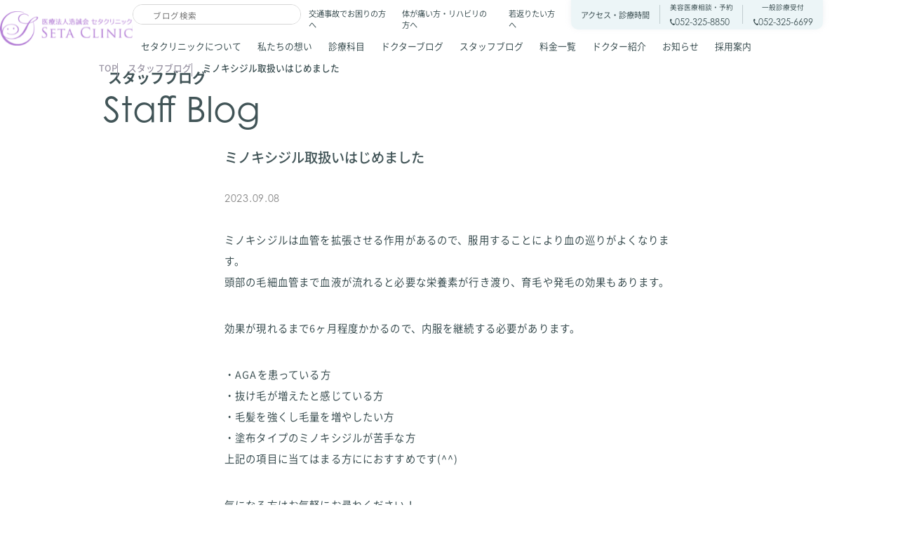

--- FILE ---
content_type: text/html; charset=UTF-8
request_url: https://seta-clinic.com/staff_blog/staff_blog-0-52/
body_size: 10619
content:
<!DOCTYPE html>
<html lang="ja">
  <head>
            <!-- Google Tag Manager -->
    <script>(function(w,d,s,l,i){w[l]=w[l]||[];w[l].push({'gtm.start':
new Date().getTime(),event:'gtm.js'});var f=d.getElementsByTagName(s)[0],
j=d.createElement(s),dl=l!='dataLayer'?'&l='+l:'';j.async=true;j.src=
'https://www.googletagmanager.com/gtm.js?id='+i+dl;f.parentNode.insertBefore(j,f);
})(window,document,'script','dataLayer','GTM-MWJLX9BL');</script>
    <!-- End Google Tag Manager -->
        <meta charset="UTF-8">
    <meta name="viewport" content="width=device-width, initial-scale=1.0">
    <meta name="format-detection" content="telephone=no">
    <link rel="stylesheet" href="https://seta-clinic.com/wp-content/themes/dc_seta-clinic/style.css" />
    <link rel="stylesheet" href="https://seta-clinic.com/wp-content/themes/dc_seta-clinic/css/common.min.css?20251111094400" />
                <link rel="stylesheet" href="https://seta-clinic.com/wp-content/themes/dc_seta-clinic/css/single.min.css" />
    <link rel="stylesheet" href="https://seta-clinic.com/wp-content/themes/dc_seta-clinic/css/dc_block-styles.min.css" />
                <meta name='robots' content='index, follow, max-image-preview:large, max-snippet:-1, max-video-preview:-1' />
	<style>img:is([sizes="auto" i], [sizes^="auto," i]) { contain-intrinsic-size: 3000px 1500px }</style>
	
	<!-- This site is optimized with the Yoast SEO plugin v26.3 - https://yoast.com/wordpress/plugins/seo/ -->
	<title>ミノキシジル取扱いはじめました | セタクリニック</title>
	<meta name="description" content="名古屋市北区・黒川の美容皮膚科、美容外科、形成外科、整形外科のセタクリニックでは、形成外科で培った高度な技術、最新の医療機器で名古屋の患者様に満足いただける治療に力を入れています。" />
	<link rel="canonical" href="https://seta-clinic.com/staff_blog/staff_blog-0-52/" />
	<meta property="og:locale" content="ja_JP" />
	<meta property="og:type" content="article" />
	<meta property="og:title" content="ミノキシジル取扱いはじめました | セタクリニック" />
	<meta property="og:description" content="名古屋市北区・黒川の美容皮膚科、美容外科、形成外科、整形外科のセタクリニックでは、形成外科で培った高度な技術、最新の医療機器で名古屋の患者様に満足いただける治療に力を入れています。" />
	<meta property="og:url" content="https://seta-clinic.com/staff_blog/staff_blog-0-52/" />
	<meta property="og:site_name" content="セタクリニック" />
	<meta property="article:modified_time" content="2024-05-21T05:30:06+00:00" />
	<meta property="og:image" content="https://seta-clinic.com/wp-content/uploads/2023/12/ogp.webp" />
	<meta property="og:image:width" content="1200" />
	<meta property="og:image:height" content="630" />
	<meta property="og:image:type" content="image/webp" />
	<meta name="twitter:card" content="summary_large_image" />
	<script type="application/ld+json" class="yoast-schema-graph">{"@context":"https://schema.org","@graph":[{"@type":"WebPage","@id":"https://seta-clinic.com/staff_blog/staff_blog-0-52/","url":"https://seta-clinic.com/staff_blog/staff_blog-0-52/","name":"ミノキシジル取扱いはじめました | セタクリニック","isPartOf":{"@id":"https://seta-clinic.com/#website"},"datePublished":"2023-09-08T00:53:17+00:00","dateModified":"2024-05-21T05:30:06+00:00","description":"名古屋市北区・黒川の美容皮膚科、美容外科、形成外科、整形外科のセタクリニックでは、形成外科で培った高度な技術、最新の医療機器で名古屋の患者様に満足いただける治療に力を入れています。","breadcrumb":{"@id":"https://seta-clinic.com/staff_blog/staff_blog-0-52/#breadcrumb"},"inLanguage":"ja","potentialAction":[{"@type":"ReadAction","target":["https://seta-clinic.com/staff_blog/staff_blog-0-52/"]}]},{"@type":"BreadcrumbList","@id":"https://seta-clinic.com/staff_blog/staff_blog-0-52/#breadcrumb","itemListElement":[{"@type":"ListItem","position":1,"name":"TOP","item":"https://seta-clinic.com/"},{"@type":"ListItem","position":2,"name":"スタッフブログ","item":"https://seta-clinic.com/staff_blog/"},{"@type":"ListItem","position":3,"name":"ミノキシジル取扱いはじめました"}]},{"@type":"WebSite","@id":"https://seta-clinic.com/#website","url":"https://seta-clinic.com/","name":"セタクリニック","description":"","publisher":{"@id":"https://seta-clinic.com/#organization"},"potentialAction":[{"@type":"SearchAction","target":{"@type":"EntryPoint","urlTemplate":"https://seta-clinic.com/?s={search_term_string}"},"query-input":{"@type":"PropertyValueSpecification","valueRequired":true,"valueName":"search_term_string"}}],"inLanguage":"ja"},{"@type":"Organization","@id":"https://seta-clinic.com/#organization","name":"セタクリニック","url":"https://seta-clinic.com/","logo":{"@type":"ImageObject","inLanguage":"ja","@id":"https://seta-clinic.com/#/schema/logo/image/","url":"http://seta-clinic.com/wp-content/uploads/2023/12/cropped-favicon.webp","contentUrl":"http://seta-clinic.com/wp-content/uploads/2023/12/cropped-favicon.webp","width":512,"height":512,"caption":"セタクリニック"},"image":{"@id":"https://seta-clinic.com/#/schema/logo/image/"}}]}</script>
	<!-- / Yoast SEO plugin. -->


<link rel='dns-prefetch' href='//www.googletagmanager.com' />
<style id='classic-theme-styles-inline-css' type='text/css'>
/*! This file is auto-generated */
.wp-block-button__link{color:#fff;background-color:#32373c;border-radius:9999px;box-shadow:none;text-decoration:none;padding:calc(.667em + 2px) calc(1.333em + 2px);font-size:1.125em}.wp-block-file__button{background:#32373c;color:#fff;text-decoration:none}
</style>
<style id='global-styles-inline-css' type='text/css'>
:root{--wp--preset--aspect-ratio--square: 1;--wp--preset--aspect-ratio--4-3: 4/3;--wp--preset--aspect-ratio--3-4: 3/4;--wp--preset--aspect-ratio--3-2: 3/2;--wp--preset--aspect-ratio--2-3: 2/3;--wp--preset--aspect-ratio--16-9: 16/9;--wp--preset--aspect-ratio--9-16: 9/16;--wp--preset--color--black: #000000;--wp--preset--color--cyan-bluish-gray: #abb8c3;--wp--preset--color--white: #ffffff;--wp--preset--color--pale-pink: #f78da7;--wp--preset--color--vivid-red: #cf2e2e;--wp--preset--color--luminous-vivid-orange: #ff6900;--wp--preset--color--luminous-vivid-amber: #fcb900;--wp--preset--color--light-green-cyan: #7bdcb5;--wp--preset--color--vivid-green-cyan: #00d084;--wp--preset--color--pale-cyan-blue: #8ed1fc;--wp--preset--color--vivid-cyan-blue: #0693e3;--wp--preset--color--vivid-purple: #9b51e0;--wp--preset--gradient--vivid-cyan-blue-to-vivid-purple: linear-gradient(135deg,rgba(6,147,227,1) 0%,rgb(155,81,224) 100%);--wp--preset--gradient--light-green-cyan-to-vivid-green-cyan: linear-gradient(135deg,rgb(122,220,180) 0%,rgb(0,208,130) 100%);--wp--preset--gradient--luminous-vivid-amber-to-luminous-vivid-orange: linear-gradient(135deg,rgba(252,185,0,1) 0%,rgba(255,105,0,1) 100%);--wp--preset--gradient--luminous-vivid-orange-to-vivid-red: linear-gradient(135deg,rgba(255,105,0,1) 0%,rgb(207,46,46) 100%);--wp--preset--gradient--very-light-gray-to-cyan-bluish-gray: linear-gradient(135deg,rgb(238,238,238) 0%,rgb(169,184,195) 100%);--wp--preset--gradient--cool-to-warm-spectrum: linear-gradient(135deg,rgb(74,234,220) 0%,rgb(151,120,209) 20%,rgb(207,42,186) 40%,rgb(238,44,130) 60%,rgb(251,105,98) 80%,rgb(254,248,76) 100%);--wp--preset--gradient--blush-light-purple: linear-gradient(135deg,rgb(255,206,236) 0%,rgb(152,150,240) 100%);--wp--preset--gradient--blush-bordeaux: linear-gradient(135deg,rgb(254,205,165) 0%,rgb(254,45,45) 50%,rgb(107,0,62) 100%);--wp--preset--gradient--luminous-dusk: linear-gradient(135deg,rgb(255,203,112) 0%,rgb(199,81,192) 50%,rgb(65,88,208) 100%);--wp--preset--gradient--pale-ocean: linear-gradient(135deg,rgb(255,245,203) 0%,rgb(182,227,212) 50%,rgb(51,167,181) 100%);--wp--preset--gradient--electric-grass: linear-gradient(135deg,rgb(202,248,128) 0%,rgb(113,206,126) 100%);--wp--preset--gradient--midnight: linear-gradient(135deg,rgb(2,3,129) 0%,rgb(40,116,252) 100%);--wp--preset--font-size--small: 13px;--wp--preset--font-size--medium: 20px;--wp--preset--font-size--large: 36px;--wp--preset--font-size--x-large: 42px;--wp--preset--spacing--20: 0.44rem;--wp--preset--spacing--30: 0.67rem;--wp--preset--spacing--40: 1rem;--wp--preset--spacing--50: 1.5rem;--wp--preset--spacing--60: 2.25rem;--wp--preset--spacing--70: 3.38rem;--wp--preset--spacing--80: 5.06rem;--wp--preset--shadow--natural: 6px 6px 9px rgba(0, 0, 0, 0.2);--wp--preset--shadow--deep: 12px 12px 50px rgba(0, 0, 0, 0.4);--wp--preset--shadow--sharp: 6px 6px 0px rgba(0, 0, 0, 0.2);--wp--preset--shadow--outlined: 6px 6px 0px -3px rgba(255, 255, 255, 1), 6px 6px rgba(0, 0, 0, 1);--wp--preset--shadow--crisp: 6px 6px 0px rgba(0, 0, 0, 1);}:where(.is-layout-flex){gap: 0.5em;}:where(.is-layout-grid){gap: 0.5em;}body .is-layout-flex{display: flex;}.is-layout-flex{flex-wrap: wrap;align-items: center;}.is-layout-flex > :is(*, div){margin: 0;}body .is-layout-grid{display: grid;}.is-layout-grid > :is(*, div){margin: 0;}:where(.wp-block-columns.is-layout-flex){gap: 2em;}:where(.wp-block-columns.is-layout-grid){gap: 2em;}:where(.wp-block-post-template.is-layout-flex){gap: 1.25em;}:where(.wp-block-post-template.is-layout-grid){gap: 1.25em;}.has-black-color{color: var(--wp--preset--color--black) !important;}.has-cyan-bluish-gray-color{color: var(--wp--preset--color--cyan-bluish-gray) !important;}.has-white-color{color: var(--wp--preset--color--white) !important;}.has-pale-pink-color{color: var(--wp--preset--color--pale-pink) !important;}.has-vivid-red-color{color: var(--wp--preset--color--vivid-red) !important;}.has-luminous-vivid-orange-color{color: var(--wp--preset--color--luminous-vivid-orange) !important;}.has-luminous-vivid-amber-color{color: var(--wp--preset--color--luminous-vivid-amber) !important;}.has-light-green-cyan-color{color: var(--wp--preset--color--light-green-cyan) !important;}.has-vivid-green-cyan-color{color: var(--wp--preset--color--vivid-green-cyan) !important;}.has-pale-cyan-blue-color{color: var(--wp--preset--color--pale-cyan-blue) !important;}.has-vivid-cyan-blue-color{color: var(--wp--preset--color--vivid-cyan-blue) !important;}.has-vivid-purple-color{color: var(--wp--preset--color--vivid-purple) !important;}.has-black-background-color{background-color: var(--wp--preset--color--black) !important;}.has-cyan-bluish-gray-background-color{background-color: var(--wp--preset--color--cyan-bluish-gray) !important;}.has-white-background-color{background-color: var(--wp--preset--color--white) !important;}.has-pale-pink-background-color{background-color: var(--wp--preset--color--pale-pink) !important;}.has-vivid-red-background-color{background-color: var(--wp--preset--color--vivid-red) !important;}.has-luminous-vivid-orange-background-color{background-color: var(--wp--preset--color--luminous-vivid-orange) !important;}.has-luminous-vivid-amber-background-color{background-color: var(--wp--preset--color--luminous-vivid-amber) !important;}.has-light-green-cyan-background-color{background-color: var(--wp--preset--color--light-green-cyan) !important;}.has-vivid-green-cyan-background-color{background-color: var(--wp--preset--color--vivid-green-cyan) !important;}.has-pale-cyan-blue-background-color{background-color: var(--wp--preset--color--pale-cyan-blue) !important;}.has-vivid-cyan-blue-background-color{background-color: var(--wp--preset--color--vivid-cyan-blue) !important;}.has-vivid-purple-background-color{background-color: var(--wp--preset--color--vivid-purple) !important;}.has-black-border-color{border-color: var(--wp--preset--color--black) !important;}.has-cyan-bluish-gray-border-color{border-color: var(--wp--preset--color--cyan-bluish-gray) !important;}.has-white-border-color{border-color: var(--wp--preset--color--white) !important;}.has-pale-pink-border-color{border-color: var(--wp--preset--color--pale-pink) !important;}.has-vivid-red-border-color{border-color: var(--wp--preset--color--vivid-red) !important;}.has-luminous-vivid-orange-border-color{border-color: var(--wp--preset--color--luminous-vivid-orange) !important;}.has-luminous-vivid-amber-border-color{border-color: var(--wp--preset--color--luminous-vivid-amber) !important;}.has-light-green-cyan-border-color{border-color: var(--wp--preset--color--light-green-cyan) !important;}.has-vivid-green-cyan-border-color{border-color: var(--wp--preset--color--vivid-green-cyan) !important;}.has-pale-cyan-blue-border-color{border-color: var(--wp--preset--color--pale-cyan-blue) !important;}.has-vivid-cyan-blue-border-color{border-color: var(--wp--preset--color--vivid-cyan-blue) !important;}.has-vivid-purple-border-color{border-color: var(--wp--preset--color--vivid-purple) !important;}.has-vivid-cyan-blue-to-vivid-purple-gradient-background{background: var(--wp--preset--gradient--vivid-cyan-blue-to-vivid-purple) !important;}.has-light-green-cyan-to-vivid-green-cyan-gradient-background{background: var(--wp--preset--gradient--light-green-cyan-to-vivid-green-cyan) !important;}.has-luminous-vivid-amber-to-luminous-vivid-orange-gradient-background{background: var(--wp--preset--gradient--luminous-vivid-amber-to-luminous-vivid-orange) !important;}.has-luminous-vivid-orange-to-vivid-red-gradient-background{background: var(--wp--preset--gradient--luminous-vivid-orange-to-vivid-red) !important;}.has-very-light-gray-to-cyan-bluish-gray-gradient-background{background: var(--wp--preset--gradient--very-light-gray-to-cyan-bluish-gray) !important;}.has-cool-to-warm-spectrum-gradient-background{background: var(--wp--preset--gradient--cool-to-warm-spectrum) !important;}.has-blush-light-purple-gradient-background{background: var(--wp--preset--gradient--blush-light-purple) !important;}.has-blush-bordeaux-gradient-background{background: var(--wp--preset--gradient--blush-bordeaux) !important;}.has-luminous-dusk-gradient-background{background: var(--wp--preset--gradient--luminous-dusk) !important;}.has-pale-ocean-gradient-background{background: var(--wp--preset--gradient--pale-ocean) !important;}.has-electric-grass-gradient-background{background: var(--wp--preset--gradient--electric-grass) !important;}.has-midnight-gradient-background{background: var(--wp--preset--gradient--midnight) !important;}.has-small-font-size{font-size: var(--wp--preset--font-size--small) !important;}.has-medium-font-size{font-size: var(--wp--preset--font-size--medium) !important;}.has-large-font-size{font-size: var(--wp--preset--font-size--large) !important;}.has-x-large-font-size{font-size: var(--wp--preset--font-size--x-large) !important;}
:where(.wp-block-post-template.is-layout-flex){gap: 1.25em;}:where(.wp-block-post-template.is-layout-grid){gap: 1.25em;}
:where(.wp-block-columns.is-layout-flex){gap: 2em;}:where(.wp-block-columns.is-layout-grid){gap: 2em;}
:root :where(.wp-block-pullquote){font-size: 1.5em;line-height: 1.6;}
</style>

<!-- Site Kit によって追加された Google タグ（gtag.js）スニペット -->
<!-- Google アナリティクス スニペット (Site Kit が追加) -->
<!-- Site Kit によって追加された Google 広告のスニペット -->
<script type="text/javascript" src="https://www.googletagmanager.com/gtag/js?id=GT-WFFWWPGZ" id="google_gtagjs-js" async></script>
<script type="text/javascript" id="google_gtagjs-js-after">
/* <![CDATA[ */
window.dataLayer = window.dataLayer || [];function gtag(){dataLayer.push(arguments);}
gtag("set","linker",{"domains":["seta-clinic.com"]});
gtag("js", new Date());
gtag("set", "developer_id.dZTNiMT", true);
gtag("config", "GT-WFFWWPGZ");
gtag("config", "AW-10886902914");
 window._googlesitekit = window._googlesitekit || {}; window._googlesitekit.throttledEvents = []; window._googlesitekit.gtagEvent = (name, data) => { var key = JSON.stringify( { name, data } ); if ( !! window._googlesitekit.throttledEvents[ key ] ) { return; } window._googlesitekit.throttledEvents[ key ] = true; setTimeout( () => { delete window._googlesitekit.throttledEvents[ key ]; }, 5 ); gtag( "event", name, { ...data, event_source: "site-kit" } ); }; 
/* ]]> */
</script>
<meta name="generator" content="Site Kit by Google 1.165.0" /><link rel="icon" href="https://seta-clinic.com/wp-content/uploads/2023/12/cropped-favicon-32x32.webp" sizes="32x32" />
<link rel="icon" href="https://seta-clinic.com/wp-content/uploads/2023/12/cropped-favicon-192x192.webp" sizes="192x192" />
<link rel="apple-touch-icon" href="https://seta-clinic.com/wp-content/uploads/2023/12/cropped-favicon-180x180.webp" />
<meta name="msapplication-TileImage" content="https://seta-clinic.com/wp-content/uploads/2023/12/cropped-favicon-270x270.webp" />
    <!-- フォーム入力時iosで拡大を防ぐ -->
    <script>
      var ua = navigator.userAgent.toLowerCase();
      var isiOS = (ua.indexOf('iphone') > -1) || (ua.indexOf('ipad') > -1);
      if (isiOS) {
        var viewport = document.querySelector('meta[name="viewport"]');
        if (viewport) {
          var viewportContent = viewport.getAttribute('content');
          viewport.setAttribute('content', viewportContent + ', user-scalable=no');
        }
      }
    </script>
    <!-- /.フォーム入力時iosで拡大を防ぐ -->
    <!-- Animation -->
    <link rel="stylesheet" href="https://unpkg.com/animon@1.0.1/dist/animon.css" />
    <!-- /.Animation -->
    <!-- /.font -->
    <script>
      (function(d) {
        var config = {
          kitId: 'tjz2bht',
          scriptTimeout: 3000,
          async: true
        },
        h=d.documentElement,t=setTimeout(function(){h.className=h.className.replace(/\bwf-loading\b/g,"")+" wf-inactive";},config.scriptTimeout),tk=d.createElement("script"),f=false,s=d.getElementsByTagName("script")[0],a;h.className+=" wf-loading";tk.src='https://use.typekit.net/'+config.kitId+'.js';tk.async=true;tk.onload=tk.onreadystatechange=function(){a=this.readyState;if(f||a&&a!="complete"&&a!="loaded")return;f=true;clearTimeout(t);try{Typekit.load(config)}catch(e){}};s.parentNode.insertBefore(tk,s)
      })(document);
    </script>
    <!-- /.font -->
  </head>

  <body class="wp-singular staff_blog-template-default single single-staff_blog postid-5105 wp-embed-responsive wp-theme-dc_seta-clinic" ontouchstart="">
            <!-- Google Tag Manager (noscript) -->
    <noscript><iframe src="https://www.googletagmanager.com/ns.html?id=GTM-MWJLX9BL"
        height="0" width="0" style="display:none;visibility:hidden"></iframe></noscript>
    <!-- End Google Tag Manager (noscript) -->
            <header class="header jsHidden">
      <div class="header_bar">
        <h1 class="header_ttl">
          <a href="https://seta-clinic.com/"><img src="https://seta-clinic.com/wp-content/themes/dc_seta-clinic/img/common/logo.svg" alt=""></a>
        </h1>
        <div class="hamburger">
          <div>
            <span></span>
            <span></span>
            <span></span>
          </div>
        </div>
        <div class="header_menu_wrap">
          <div class="header_menu_column">
            <div class="header_menu_S">
              <form id="form" action="https://seta-clinic.com" method="get">
  <input id="s-box" name="s" type="text" placeholder="ブログ検索" />
  <button type="submit" id="s-btn-area">
    <div id="s-btn"></div>
  </button>
</form>            </div>
            <nav class="header_menu_A">
              <a href="https://seta-clinic.com/about/guide/" class="A_btn A_btn01">
                <picture class="img">
                                    <source srcset="https://seta-clinic.com/wp-content/themes/dc_seta-clinic/img/common/fixed01_sp.svg" media="(max-width: 1023px)">
                  <img src="https://seta-clinic.com/wp-content/themes/dc_seta-clinic/img/common/fixed01_pc.svg" alt="">
                </picture>
              </a>
              <a href="https://wakumy.lyd.inc/clinic/hg09493" target="_blank" rel="noopener" class="A_btn A_btn02">
                <picture class="img">
                                    <source srcset="https://seta-clinic.com/wp-content/themes/dc_seta-clinic/img/common/fixed02_sp.svg" media="(max-width: 1023px)">
                  <img src="https://seta-clinic.com/wp-content/themes/dc_seta-clinic/img/common/fixed02_pc.svg" alt="">
                </picture>
              </a>
            </nav>
            <nav class="header_menu_B">
              <a href="https://seta-clinic.com/about/info/" class="B_btn"><span>アクセス・<br class="dc_display__sp">診療時間</span></a>
              <a href="tel:052-325-8850" class="B_btn"><small>美容医療相談・予約</small>
                <div class="tel">052-325-8850</div>
              </a>
              <a href="tel:052-325-6699" class="B_btn"><small>一般診療受付</small>
                <div class="tel">052-325-6699</div>
              </a>
            </nav>
            <nav class="header_menu_C">
              <a href="https://seta-clinic.com/medical-subject/jiko/" class="C_btn"><img src="https://seta-clinic.com/wp-content/themes/dc_seta-clinic/img/common/cbtn_01.svg" alt="" class="ico"><span class="txt">交通事故で<br>お困りの方へ</span></a>
              <a href="https://seta-clinic.com/medical-subject/orthopedic/" class="C_btn"><img src="https://seta-clinic.com/wp-content/themes/dc_seta-clinic/img/common/cbtn_02.svg" alt="" class="ico"><span class="txt">体が痛い方・<br>リハビリの方へ</span></a>
              <a href="https://seta-clinic.com/medical-subject/cosmetic/" class="C_btn"><img src="https://seta-clinic.com/wp-content/themes/dc_seta-clinic/img/common/cbtn_03.svg" alt="" class="ico"><span class="txt">若返りたい方へ</span></a>
              <a href="https://seta-clinic.com/about/" class="C_btn"><img src="https://seta-clinic.com/wp-content/themes/dc_seta-clinic/img/common/cbtn_04.svg" alt="" class="ico"><span class="txt">セタクリニックに<br>ついて</span></a>
              <a href="https://seta-clinic.com/vision/" class="C_btn"><img src="https://seta-clinic.com/wp-content/themes/dc_seta-clinic/img/common/cbtn_05.svg" alt="" class="ico"><span class="txt">私たちの想い</span></a>
              <a href="https://seta-clinic.com/dr/" class="C_btn"><img src="https://seta-clinic.com/wp-content/themes/dc_seta-clinic/img/common/cbtn_06.svg" alt="" class="ico"><span class="txt">ドクター紹介</span></a>
              <a href="https://seta-clinic.com/price/" class="C_btn"><img src="https://seta-clinic.com/wp-content/themes/dc_seta-clinic/img/common/cbtn_07.svg" alt="" class="ico"><span class="txt">料金一覧</span></a>
              <a href="https://seta-clinic.com/dr_blog/" class="C_btn"><img src="https://seta-clinic.com/wp-content/themes/dc_seta-clinic/img/common/cbtn_08.svg" alt="" class="ico"><span class="txt">ドクターブログ</span></a>
              <a href="https://seta-clinic.com/staff_blog/" class="C_btn"><img src="https://seta-clinic.com/wp-content/themes/dc_seta-clinic/img/common/cbtn_09.svg" alt="" class="ico"><span class="txt">スタッフブログ</span></a>
            </nav>
            <nav class="header_menu_D">
              <div class="nav_search">
                <form id="form" action="https://seta-clinic.com" method="get">
  <input id="s-box" name="s" type="text" placeholder="ブログ検索" />
  <button type="submit" id="s-btn-area">
    <div id="s-btn"></div>
  </button>
</form>              </div>
              <a href="https://seta-clinic.com/medical-subject/jiko/" class="D_btn">交通事故でお困りの方へ</a>
              <a href="https://seta-clinic.com/medical-subject/orthopedic/" class="D_btn">体が痛い方・リハビリの方へ</a>
              <a href="https://seta-clinic.com/medical-subject/cosmetic/" class="D_btn">若返りたい方へ</a>
            </nav>
            <nav class="header_menu_E">
              <a href="https://seta-clinic.com/about/" class="E_btn">セタクリニックについて</a>
              <a href="https://seta-clinic.com/vision/" class="E_btn">私たちの想い</a>
              <a href="https://seta-clinic.com/medical-subject/" class="E_btn">診療科目</a>
              <a href="https://seta-clinic.com/dr_blog/" class="E_btn">ドクターブログ</a>
              <a href="https://seta-clinic.com/staff_blog/" class="E_btn">スタッフブログ</a>
              <a href="https://seta-clinic.com/price/" class="E_btn">料金一覧</a>
              <a href="https://seta-clinic.com/dr/" class="E_btn">ドクター紹介</a>
              <a href="https://seta-clinic.com/news/" class="E_btn">お知らせ</a>
              <a href=https://seta-clinic.com/recruit/"" class="E_btn">採用案内</a>
            </nav>
            <nav class="header_menu_F">
              <p class="F_ttl">診療科目</p>
              <ul class="F_nav">
                <li><a href="https://seta-clinic.com/medical-subject/ps/" class="F_btn">形成外科</a></li>
                <li><a href="https://seta-clinic.com/medical-subject/cosmetic/" class="F_btn">美容皮膚科</a></li>
                <li><a href="https://seta-clinic.com/medical-subject/orthopedic/" class="F_btn F_btn_small">整形外科・リハビリテーション科</a></li>
                <li><a href="https://seta-clinic.com/" class="F_btn">交通事故でお困りの方へ</a></li>
                <li><a href="https://seta-clinic.com/medical-subject/dermatology/" class="F_btn">一般皮膚科</a></li>
                <li><a href="https://seta-clinic.com/medical-subject/internal/" class="F_btn">内科・検診</a></li>
              </ul>
            </nav>
            <nav class="header_menu_G">
              <a href="https://seta-clinic.com/news/" class="G_btn">お知らせ</a>
              <a href="https://seta-clinic.com/recruit/" class="G_btn">採用案内</a>
              <a href="https://seta-clinic.com/contact/" class="G_btn">お問い合わせ</a>
              <a href="https://seta-clinic.com/privacy/" class="G_btn">プライバシーポリシー</a>
            </nav>
          </div>
        </div>
      </div>
    </header>
    <!-- /header -->
    <!-- 下層ページのメインビジュアル -->
        <!-- .mainvisual -->
        <div class="page_header before_para_blocks_content">
      <div class="mainvisual simple">
                <div class="mainvisual__bg mainvisual_bg_detail"></div>
                <div class="mainvisual__container">
          <h2 class="dc_page_ttl">
            <span class="jp">スタッフブログ</span>
            <span class="en">Staff Blog</span>
          </h2>
        </div>
      </div>
      <div class="breadcrumb">
        <div class="dc_container">
          <p id="breadcrumbs"><span><span><a href="https://seta-clinic.com/">TOP</a></span>  <span><a href="https://seta-clinic.com/staff_blog/">スタッフブログ</a></span>  <span class="breadcrumb_last" aria-current="page">ミノキシジル取扱いはじめました</span></span></p><!-- /breadCrumb -->
        </div>
      </div>
    </div>
    <!-- /.mainvisual -->
    <main>
  <section class="dc_pad_4-7">
    <div class="dc_container_single">
      <h2 class="single__ttl">ミノキシジル取扱いはじめました</h2>
      <div class="single__info dc_small_margin">
        <time class="single__date">2023.09.08</time>
        <!-- <span class="single__cat">
          お知らせ        </span> -->
      </div>
            <div class="thumbnail">
              </div>
            <div class="single-content dc_small_margin">
                        <p>ミノキシジルは血管を拡張させる作用があるので、服用することにより血の巡りがよくなります。<br />
頭部の毛細血管まで血液が流れると必要な栄養素が行き渡り、育毛や発毛の効果もあります。</p>
<p>効果が現れるまで6ヶ月程度かかるので、内服を継続する必要があります。</p>
<p>・AGAを患っている方<br />
・抜け毛が増えたと感じている方<br />
・毛髪を強くし毛量を増やしたい方<br />
・塗布タイプのミノキシジルが苦手な方<br />
上記の項目に当てはまる方ににおすすめです(^^)</p>
<p>気になる方はお気軽にお尋ねください！</p>
                      </div>
      <div class="single-pager pager dc_small_margin">
                        <a href="https://seta-clinic.com/staff_blog/staff_blog-0-53/" class="prev page-numbers">
          <span class="nav-arrow nav-arrow-prev"><i class="arrow"></i>前へ</span>
        </a>
                        <a href="https://seta-clinic.com/staff_blog/staff_blog-0-51/" class="next page-numbers">
          <span class="nav-arrow nav-arrow-next">次へ<i class="arrow"></i></span>
        </a>
              </div>
      <!-- .戻るボタン -->
      <div class="dc_btnWrap dc_text-align-center dc_sec_margin"><a href="https://seta-clinic.com/staff_blog/" class="dc_btn_type01 re"><span class="text">一覧へ戻る</span><span class="arrow"></span></a></div>      <!-- /.戻るボタン -->
    </div>
  </section>
</main>
<section class="f_cta dc_pad_4-7">
  <div class="f_cta_container">
    <h3 class="f_cta_ttl" data-ttl="Contact us">
      診療のご予約・ご相談は<br>
      お気軽にお問い合わせください。
    </h3>
    <ul class="f_cta_column dc_middle_margin">
      <li>
        <h4>電話でお問い合わせ</h4>
        <div class="fit-content">
          <a href="tel:052-325-6699" class="tel"></a>
          <!-- <p class="dc_lead dc_text-align-left"> -->
          <p class="dc_lead dc_text-align-center">
            【受付時間（木・日・祝日除く）】<br />
平日：8:45～11:45、14:45～17:45<br />
土曜：8:45～12:45、13:45～16:45<br />
<br />
【診療時間（木・日・祝日除く）】<br />
平日：9:00～12:00、15:00～18:00<br />
土曜：9:00～13:00、14:00～17:00（完全予約制）          </p>
        </div>
      </li>
      <!-- <li>
        <h4>メールでお問い合わせ</h4>
        <div class="grid">
          <p class="dc_lead">
            お問い合わせフォームはこちら
          </p>
          <div class="mt100">
            <a href="https://seta-clinic.com/contact/" class="dc_btn_type01">お問い合わせ</a>
          </div>
        </div>
      </li> -->
    </ul>
  </div>
</section>
<section class="f_info dc_pad_4-7">
  <div class="f_info_column">
    <div class="f_info_column_content">
      <a href="https://seta-clinic.com/" class="f_info_logo">
        <img src="https://seta-clinic.com/wp-content/themes/dc_seta-clinic/img/common/logo.svg" alt="セタクリニック">
      </a>
      <!--  -->
<!--  -->
<table class="time_table_content">
  <tbody>
    <tr class="heading">
      <th>診療時間</th>
      <th>月</th>
      <th>火</th>
      <th>水</th>
      <th>木</th>
      <th>金</th>
      <th>土</th>
      <th>日</th>
      <th>祝</th>
    </tr>
    <tr>
      <th class="time">
        9:00〜12:00<br>
        <small>
          【受付開始　  8:45】<br />
【最終受付　11:45】        </small>
      </th>
      <td class="check o"></td>
      <td class="check o"></td>
      <td class="check o"></td>
      <td class="check x"></td>
      <td class="check o"></td>
      <td class="check oo"></td>
      <td class="check x"></td>
      <td class="check x"></td>
    </tr>
    <tr>
      <th class="time">
        15:00〜18:00<br>
        <small>
          【受付開始　14:45】<br />
【最終受付　17:45】        </small>
      </th>
      <td class="check o"></td>
      <td class="check o"></td>
      <td class="check o"></td>
      <td class="check x"></td>
      <td class="check o"></td>
      <td class="check oo"></td>
      <td class="check x"></td>
      <td class="check x"></td>
    </tr>
  </tbody>
</table>
<ul class="time_table_lead mt100">
  ※検査・手術・美容診療は完全予約制になっています。<br />
（一般診療の時間帯でも予約は可能です。）<br />
※診療の受付は　診療時間の15分前より診療終了の15分前までとなります。<br />
※土曜は午前9:00〜13:00（最終受付12:45）/午後14:00〜17:00（完全予約制）</ul>
<!--  -->
<!--  -->
<!--  -->
<!--  -->
<!-- <table class="time_table_content">
  <tbody>
    <tr class="heading">
      <th>診療時間</th>
      <th>月</th>
      <th>火</th>
      <th>水</th>
      <th>木</th>
      <th>金</th>
      <th>土</th>
      <th>日</th>
      <th>祝</th>
    </tr>
    <tr>
      <th class="time">
        9:00〜12:00<br>
        <small>
          【受付開始　 8:45】<br>
          【最終受付　11:45】
        </small>
      </th>
      <td class="check o"></td>
      <td class="check o"></td>
      <td class="check o"></td>
      <td class="check x"></td>
      <td class="check o"></td>
      <td class="check oo"></td>
      <td class="check x"></td>
      <td class="check x"></td>
    </tr>
    <tr>
      <th class="time">
        15:00〜18:00<br>
        <small>
          【受付開始　14:45】<br>
          【最終受付　17:45】<br>
        </small>
      </th>
      <td class="check o"></td>
      <td class="check o"></td>
      <td class="check o"></td>
      <td class="check x"></td>
      <td class="check o"></td>
      <td class="check oo"></td>
      <td class="check x"></td>
      <td class="check x"></td>
    </tr>
  </tbody>
</table>
<ul class="time_table_lead mt100">
  <li>
    検査・手術・美容診療は完全予約制になっています。<br>
    （一般診療の時間帯でも予約は可能です。）<br>
  </li>
  <li>
    診療の受付は　診療時間の15分前より診療終了の15分前までとなります。<br>
  </li>
  <li>
    土曜は午前9:00〜13:00（最終受付12:45）/午後14:00〜17:00（完全予約制）
  </li>
</ul> -->      <p class="dc_lead dc_small_margin">
        〒462-0841　名古屋市北区黒川本通４丁目３７番地　カーサビアンカ黒川2階
      </p>
    </div>
    <div class="f_info_column_map">
      <iframe src="https://www.google.com/maps/embed?pb=!1m18!1m12!1m3!1d3260.238874058472!2d136.90975371119256!3d35.20051847263262!2m3!1f0!2f0!3f0!3m2!1i1024!2i768!4f13.1!3m3!1m2!1s0x6003714f7cc23d53%3A0xdd135dc014a30c48!2z44CSNDYyLTA4NDEg5oSb55-l55yM5ZCN5Y-k5bGL5biC5YyX5Yy66buS5bed5pys6YCa77yU5LiB55uu77yT77yXIDLpmo4!5e0!3m2!1sja!2sjp!4v1703656276192!5m2!1sja!2sjp" width="600" height="450" style="border:0;" allowfullscreen="" loading="lazy" referrerpolicy="no-referrer-when-downgrade"></iframe>
    </div>
  </div>
  <div class="dc_container_small">
    <div class="f_banner_area">
      <a href="https://www.maruho.co.jp/kanja/wakiase/" target="_blank" rel="noopener" class="f_banner">
        <picture class="f_banner_img">
          <source srcset="https://seta-clinic.com/wp-content/themes/dc_seta-clinic/img/common/banner01_sp.webp" media="(max-width: 960px)">
          <img src="https://seta-clinic.com/wp-content/themes/dc_seta-clinic/img/common/banner01.webp" alt="">
        </picture>
      </a>
      <a href="https://www.maruho.co.jp/kanja/nikibi/" target="_blank" rel="noopener" class="f_banner">
        <picture class="f_banner_img">
          <source srcset="https://seta-clinic.com/wp-content/themes/dc_seta-clinic/img/common/banner02_sp.webp" media="(max-width: 960px)">
          <img src="https://seta-clinic.com/wp-content/themes/dc_seta-clinic/img/common/banner02.webp" alt="">
        </picture>
      </a>
      <a href="https://www.maruho.co.jp/kanja/herpes/" target="_blank" rel="noopener" class="f_banner">
        <picture class="f_banner_img">
          <source srcset="https://seta-clinic.com/wp-content/themes/dc_seta-clinic/img/common/banner03_sp.webp" media="(max-width: 960px)">
          <img src="https://seta-clinic.com/wp-content/themes/dc_seta-clinic/img/common/banner03.webp" alt="">
        </picture>
      </a>
    </div>
  </div>
  <div class="dc_middle_margin dc_container">
    <h4 class="to_patients_ttl">患者様へのご案内</h4>
    <ol class="to_patients">
      <li>
        <h5>
          明細書について
        </h5>
        <p class="dc_lead">
          当院は療担規則に則り明細書については無償で交付いたします。
        </p>
      </li>
      <li>
        <h5>
          一般名での処方について
        </h5>
        <p class="dc_lead">
          後発医薬品があるお薬については、患者様へご説明の上、商品名ではなく一般名(有効成分の名称)で処方する場合がございます。
        </p>
      </li>
      <li>
        <h5>
          医療情報の活用について
        </h5>
        <p class="dc_lead">
          当院は質の高い診療を実施するために、オンライン資格確認や電子処方箋のデータ等から取得する情報を活用して診療を行っています。
        </p>
      </li>
      <li>
        <h5>
          医療DX推進の体制に関する事項及び情報の取得・活用等について
        </h5>
        <p class="dc_lead">
          ウェブサイトへの掲載を行っています。
        </p>
      </li>
    </ol>
  </div>
  <a href="https://seta-clinic.com/" class="pagetop"></a>
</section>
<footer class="footer dc_pad_4-7">
  <ul class="fm">
    <li class="fm_item">
      <a href="https://seta-clinic.com/" class="fm_item_link">トップページ</a>
    </li>
    <li class="fm_item">
      <a href="https://seta-clinic.com/about/" class="fm_item_link" data="has_child">セタクリニックについて</a>
      <div class="fm_c">
        <a href="https://seta-clinic.com/about/" class="fm_c_link">セタクリニックについて</a>
        <a href="https://seta-clinic.com/about/info/" class="fm_c_link">アクセス・診療時間</a>
        <a href="https://seta-clinic.com/about/guide/" class="fm_c_link">初めての方へ</a>
      </div>
    </li>
    <li class="fm_item">
      <a href="https://seta-clinic.com/vision/" class="fm_item_link">私たちの想い</a>
    </li>
    <li class="fm_item">
      <a href="https://seta-clinic.com/medical-subject/" class="fm_item_link" data="has_child">診療科目</a>
      <div class="fm_c">
        <a href="https://seta-clinic.com/medical-subject/" class="fm_c_link">診療科目</a>
        <a href="https://seta-clinic.com/medical-subject/ps/" class="fm_c_link">形成外科</a>
        <a href="https://seta-clinic.com/medical-subject/cosmetic/" class="fm_c_link">美容皮膚科</a>
        <a href="https://seta-clinic.com/medical-subject/orthopedic/" class="fm_c_link">整形外科・リハビリテーション科</a>
        <a href="https://seta-clinic.com/medical-subject/jiko/" class="fm_c_link">交通事故でお困りの方へ</a>
        <a href="https://seta-clinic.com/medical-subject/dermatology/" class="fm_c_link">一般皮膚科</a>
        <a href="https://seta-clinic.com/medical-subject/internal/" class="fm_c_link">内科・検診</a>
        <a href="https://seta-clinic.com/medical-subject/price/" class="fm_c_link">料金一覧</a>
      </div>
    </li>
    <li class="fm_item">
      <a href="https://seta-clinic.com/dr/" class="fm_item_link">ドクター紹介</a>
    </li>
    <li class="fm_item">
      <a href="https://seta-clinic.com/dr_blog/" class="fm_item_link">院長ブログ</a>
    </li>
    <li class="fm_item">
      <a href="https://seta-clinic.com/staff_blog/" class="fm_item_link">スタッフブログ</a>
    </li>
    <li class="fm_item">
      <a href="https://seta-clinic.com/faq/" class="fm_item_link">よくある質問</a>
    </li>
    <li class="fm_item">
      <a href="https://seta-clinic.com/news/" class="fm_item_link">お知らせ</a>
    </li>
    <!-- <li class="fm_item">
      <a href="https://seta-clinic.com/contact/" class="fm_item_link">お問い合わせ</a>
    </li> -->
    <li class="fm_item">
      <a href="https://wakumy.lyd.inc/clinic/hg09493" target="_blank" rel="noopener" class="fm_item_link">Web予約</a>
    </li>
    <li class="fm_item">
      <a href="https://seta-clinic.com/recruit/" class="fm_item_link" data="has_child">採用案内</a>
      <div class="fm_c">
        <a href="https://seta-clinic.com/recruit/" class="fm_c_link">採用案内</a>
        <a href="https://seta-clinic.com/recruit/message/" class="fm_c_link">院長からのメッセージ</a>
        <a href="https://seta-clinic.com/recruit/interview/" class="fm_c_link">先輩の声</a>
        <a href="https://seta-clinic.com/recruit/crosstalk/" class="fm_c_link">座談会</a>
      </div>
    </li>
    <li class="fm_item">
      <a href="https://seta-clinic.com/privacy/" class="fm_item_link">プライバシーポリシー</a>
    </li>
  </ul>
</footer>
<div class="copy dc_text-align-center">
  Copyright © SETA clinic All rights reserved.
</div>
<script src="https://cdnjs.cloudflare.com/ajax/libs/jquery/3.4.1/jquery.min.js"></script>
<script src="https://seta-clinic.com/wp-content/themes/dc_seta-clinic/js/common.js"></script>
<script type="speculationrules">
{"prefetch":[{"source":"document","where":{"and":[{"href_matches":"\/*"},{"not":{"href_matches":["\/wp-*.php","\/wp-admin\/*","\/wp-content\/uploads\/*","\/wp-content\/*","\/wp-content\/plugins\/*","\/wp-content\/themes\/dc_seta-clinic\/*","\/*\\?(.+)"]}},{"not":{"selector_matches":"a[rel~=\"nofollow\"]"}},{"not":{"selector_matches":".no-prefetch, .no-prefetch a"}}]},"eagerness":"conservative"}]}
</script>
<script type="text/javascript" src="https://seta-clinic.com/wp-content/plugins/google-site-kit/dist/assets/js/googlesitekit-events-provider-contact-form-7-40476021fb6e59177033.js" id="googlesitekit-events-provider-contact-form-7-js" defer></script>
</body>
</html>

--- FILE ---
content_type: text/css
request_url: https://seta-clinic.com/wp-content/themes/dc_seta-clinic/style.css
body_size: 58
content:
/*
Theme Name: セタクリニック
Author: セタクリニック
Author URI: https://www.seta-clinic.com/
Description: セタクリニック
Version: 1.0
*/


--- FILE ---
content_type: text/css
request_url: https://seta-clinic.com/wp-content/themes/dc_seta-clinic/css/common.min.css?20251111094400
body_size: 12106
content:
.dc_container,.dc_container_big,.dc_container_small,.dc_container_single,.f_cta_container,.f_info_column,.fm{width:calc(100% - 2rem);margin-right:auto;margin-left:auto}.dc_img_btn01 .btn_img,.pagetop,.B_btn .tel::before{background:currentColor;-webkit-mask-position:center;mask-position:center;-webkit-mask-repeat:no-repeat;mask-repeat:no-repeat;transition:.3s ease-out}.B_btn .tel::before{aspect-ratio:30.202/36.934;-webkit-mask-image:url('data:image/svg+xml;charset=UTF-8,<svg xmlns="http://www.w3.org/2000/svg" viewBox="0 0 30.202 36.934"><path d="M18.342 28.925c-1.372-.735-4.464-3.86-7.193-7.761s-4.6-7.879-4.825-9.421c1.761-.808 4.1-2.1 5.057-3.384L9.078.113A9.031 9.031 0 0 0 2.68 1.5C.007 3.53-.433 6.447.345 10.85c.712 4.021 2.866 8.775 6.2 13.542s7.062 8.418 10.594 10.463c3.864 2.237 6.754 2.82 9.576 1a9.045 9.045 0 0 0 3.485-5.543l-6.954-4.986c-1.534.462-3.545 2.22-4.906 3.6" /></svg>');mask-image:url('data:image/svg+xml;charset=UTF-8,<svg xmlns="http://www.w3.org/2000/svg" viewBox="0 0 30.202 36.934"><path d="M18.342 28.925c-1.372-.735-4.464-3.86-7.193-7.761s-4.6-7.879-4.825-9.421c1.761-.808 4.1-2.1 5.057-3.384L9.078.113A9.031 9.031 0 0 0 2.68 1.5C.007 3.53-.433 6.447.345 10.85c.712 4.021 2.866 8.775 6.2 13.542s7.062 8.418 10.594 10.463c3.864 2.237 6.754 2.82 9.576 1a9.045 9.045 0 0 0 3.485-5.543l-6.954-4.986c-1.534.462-3.545 2.22-4.906 3.6" /></svg>')}/*!
 * ress.css • v2.0.4
 * MIT License
 * github.com/filipelinhares/ress
 */html{box-sizing:border-box;word-break:normal;-webkit-text-size-adjust:100%;-moz-tab-size:4;-o-tab-size:4;tab-size:4}*,::before,::after{box-sizing:inherit;background-repeat:no-repeat}::before,::after{text-decoration:inherit;vertical-align:inherit}*{margin:0;padding:0}hr{height:0;overflow:visible}details,main{display:block}summary{display:list-item}small{font-size:80%}[hidden]{display:none}abbr[title]{border-bottom:none;text-decoration:underline;-webkit-text-decoration:underline dotted;text-decoration:underline dotted}a{background-color:rgba(0,0,0,0)}a:active,a:hover{outline-width:0}code,kbd,pre,samp{font-family:monospace,monospace}pre{font-size:1em}b,strong{font-weight:bolder}sub,sup{position:relative;font-size:75%;line-height:0;vertical-align:baseline}sub{bottom:-0.25em}sup{top:-0.5em}input{border-radius:0}[disabled]{cursor:default}[type=number]::-webkit-inner-spin-button,[type=number]::-webkit-outer-spin-button{height:auto}[type=search]{outline-offset:-2px;-webkit-appearance:textfield}[type=search]::-webkit-search-decoration{-webkit-appearance:none}textarea{overflow:auto;resize:vertical}button,input,optgroup,select,textarea{font:inherit}optgroup{font-weight:bold}button{overflow:visible}button,select{text-transform:none}button,[type=button],[type=reset],[type=submit],[role=button]{color:inherit;cursor:pointer}button::-moz-focus-inner,[type=button]::-moz-focus-inner,[type=reset]::-moz-focus-inner,[type=submit]::-moz-focus-inner{padding:0;border-style:none}button:-moz-focusring,[type=button]::-moz-focus-inner,[type=reset]::-moz-focus-inner,[type=submit]::-moz-focus-inner{outline:1px dotted ButtonText}button,html [type=button],[type=reset],[type=submit]{-webkit-appearance:button}button,input,select,textarea{border-style:none;background-color:rgba(0,0,0,0)}select{-moz-appearance:none;-webkit-appearance:none}select::-ms-expand{display:none}select::-ms-value{color:currentColor}legend{display:table;max-width:100%;max-width:100%;border:0;color:inherit;white-space:normal}::-webkit-file-upload-button{color:inherit;font:inherit;-webkit-appearance:button}img{display:block;max-width:100%;height:auto;border-style:none}progress{vertical-align:baseline}svg:not([fill]){fill:currentColor}@media screen{[hidden~=screen]{display:inherit}[hidden~=screen]:not(:active):not(:focus):not(:target){position:absolute !important;clip:rect(0 0 0 0) !important}}[aria-busy=true]{cursor:progress}[aria-controls]{cursor:pointer}[aria-disabled]{cursor:default}@font-face{font-weight:100 1000;font-stretch:25% 151%;font-family:"SourceHanSansJP";src:url("../font/SourceHanSansJP-VF.woff") format("woff-variations")}html{height:-webkit-fill-available;font-size:16px}@media(min-width: 1024px){html{font-size:1.125vw}}@media(min-width: 1600px){html{font-size:18px}}@media(max-width: 400px){html{font-size:14px}}body{position:relative;width:100%;min-height:-webkit-fill-available;overflow-x:hidden;overflow-y:scroll;background:#fff;color:#415457;font-style:normal;font-weight:400;font-family:"SourceHanSansJP",sans-serif}main{width:100%;overflow-x:hidden}ul{list-style:none}a{display:inline-block;text-decoration:none;transition:.3s}button{outline:none}@media(min-width: 560px){a[href*="tel:"]{text-decoration:none;cursor:default;pointer-events:none}}figure{margin:0}img{max-width:100%}#form{position:relative;width:100%;height:3rem;margin-inline:auto;overflow:hidden;border:1px solid #d6d6d6;border-radius:100px}#s-box{position:absolute;top:0;left:0;width:calc(100% - 3rem);height:100%;padding:0 1rem;background:#fff;font-family:"SourceHanSansJP",sans-serif;outline:0;font-size:1rem;font-style:normal;font-weight:400;letter-spacing:.05em}@media(min-width: 1024px){#s-box{width:calc(100% - 4.89rem);padding:0 1.94rem}}#s-box::-moz-placeholder{font-family:"SourceHanSansJP",sans-serif;font-weight:400;font-size:1rem;font-style:normal;letter-spacing:.05em}#s-box::placeholder{font-family:"SourceHanSansJP",sans-serif;font-weight:400;font-size:1rem;font-style:normal;letter-spacing:.05em}#s-btn-area{display:flex;gap:.5rem;justify-content:center;align-items:center;position:absolute;top:0;right:0;width:3rem;height:100%;border:none;background:#fff;font-size:1rem;outline:0;transition:.3s;opacity:1;transition:.3s opacity ease-in-out}@media(min-width: 1024px){#s-btn-area{width:4.89rem}}#s-btn-area:hover{opacity:.75}#s-btn{display:flex;width:1.5rem}@media(min-width: 1024px){#s-btn{width:1.67rem}}#s-btn::after{content:"";display:inline-block;width:1.5rem;aspect-ratio:1/1;background:#7d8bd5;-webkit-mask-image:url("data:image/svg+xml;charset=utf8,%3Csvg%20xmlns%3D%22http%3A%2F%2Fwww.w3.org%2F2000%2Fsvg%22%20xmlns%3Axlink%3D%22http%3A%2F%2Fwww.w3.org%2F1999%2Fxlink%22%20width%3D%2230%22%20height%3D%2230%22%20viewBox%3D%220%200%2030%2030%22%3E%0A%20%20%3Cdefs%3E%0A%20%20%20%20%3CclipPath%20id%3D%22clip-path%22%3E%0A%20%20%20%20%20%20%3Crect%20id%3D%22%E9%95%B7%E6%96%B9%E5%BD%A2_228%22%20data-name%3D%22%E9%95%B7%E6%96%B9%E5%BD%A2%20228%22%20width%3D%2230%22%20height%3D%2230%22%20transform%3D%22translate(-0.107%20-0.106)%22%20fill%3D%22%237d8bd5%22%2F%3E%0A%20%20%20%20%3C%2FclipPath%3E%0A%20%20%3C%2Fdefs%3E%0A%20%20%3Cg%20id%3D%22search%22%20transform%3D%22translate(0.107%200.106)%22%3E%0A%20%20%20%20%3Cg%20id%3D%22%E3%82%B0%E3%83%AB%E3%83%BC%E3%83%97_35%22%20data-name%3D%22%E3%82%B0%E3%83%AB%E3%83%BC%E3%83%97%2035%22%3E%0A%20%20%20%20%20%20%3Cg%20id%3D%22%E3%82%B0%E3%83%AB%E3%83%BC%E3%83%97_34%22%20data-name%3D%22%E3%82%B0%E3%83%AB%E3%83%BC%E3%83%97%2034%22%20clip-path%3D%22url(%23clip-path)%22%3E%0A%20%20%20%20%20%20%20%20%3Cpath%20id%3D%22%E3%83%91%E3%82%B9_9%22%20data-name%3D%22%E3%83%91%E3%82%B9%209%22%20d%3D%22M29.107%2C25.811l-6.964-6.963a12.1%2C12.1%2C0%2C1%2C0-3.291%2C3.295l6.964%2C6.963a2.329%2C2.329%2C0%2C0%2C0%2C3.291-3.295M4.6%2C12.1a7.447%2C7.447%2C0%2C1%2C1%2C7.447%2C7.446A7.455%2C7.455%2C0%2C0%2C1%2C4.6%2C12.1%22%20transform%3D%22translate(-0.118%200)%22%20fill%3D%22%237d8bd5%22%2F%3E%0A%20%20%20%20%20%20%3C%2Fg%3E%0A%20%20%20%20%3C%2Fg%3E%0A%20%20%3C%2Fg%3E%0A%3C%2Fsvg%3E%0A");mask-image:url("data:image/svg+xml;charset=utf8,%3Csvg%20xmlns%3D%22http%3A%2F%2Fwww.w3.org%2F2000%2Fsvg%22%20xmlns%3Axlink%3D%22http%3A%2F%2Fwww.w3.org%2F1999%2Fxlink%22%20width%3D%2230%22%20height%3D%2230%22%20viewBox%3D%220%200%2030%2030%22%3E%0A%20%20%3Cdefs%3E%0A%20%20%20%20%3CclipPath%20id%3D%22clip-path%22%3E%0A%20%20%20%20%20%20%3Crect%20id%3D%22%E9%95%B7%E6%96%B9%E5%BD%A2_228%22%20data-name%3D%22%E9%95%B7%E6%96%B9%E5%BD%A2%20228%22%20width%3D%2230%22%20height%3D%2230%22%20transform%3D%22translate(-0.107%20-0.106)%22%20fill%3D%22%237d8bd5%22%2F%3E%0A%20%20%20%20%3C%2FclipPath%3E%0A%20%20%3C%2Fdefs%3E%0A%20%20%3Cg%20id%3D%22search%22%20transform%3D%22translate(0.107%200.106)%22%3E%0A%20%20%20%20%3Cg%20id%3D%22%E3%82%B0%E3%83%AB%E3%83%BC%E3%83%97_35%22%20data-name%3D%22%E3%82%B0%E3%83%AB%E3%83%BC%E3%83%97%2035%22%3E%0A%20%20%20%20%20%20%3Cg%20id%3D%22%E3%82%B0%E3%83%AB%E3%83%BC%E3%83%97_34%22%20data-name%3D%22%E3%82%B0%E3%83%AB%E3%83%BC%E3%83%97%2034%22%20clip-path%3D%22url(%23clip-path)%22%3E%0A%20%20%20%20%20%20%20%20%3Cpath%20id%3D%22%E3%83%91%E3%82%B9_9%22%20data-name%3D%22%E3%83%91%E3%82%B9%209%22%20d%3D%22M29.107%2C25.811l-6.964-6.963a12.1%2C12.1%2C0%2C1%2C0-3.291%2C3.295l6.964%2C6.963a2.329%2C2.329%2C0%2C0%2C0%2C3.291-3.295M4.6%2C12.1a7.447%2C7.447%2C0%2C1%2C1%2C7.447%2C7.446A7.455%2C7.455%2C0%2C0%2C1%2C4.6%2C12.1%22%20transform%3D%22translate(-0.118%200)%22%20fill%3D%22%237d8bd5%22%2F%3E%0A%20%20%20%20%20%20%3C%2Fg%3E%0A%20%20%20%20%3C%2Fg%3E%0A%20%20%3C%2Fg%3E%0A%3C%2Fsvg%3E%0A");-webkit-mask-size:contain;mask-size:contain;-webkit-mask-repeat:no-repeat;mask-repeat:no-repeat}@media(min-width: 1024px){#s-btn::after{width:1.67rem}}header{position:fixed;top:0;left:0;z-index:100;width:100vw;background:#fff}@media(max-width: 1023px){header.open .header_menu_wrap{top:0;padding:4.625rem 1rem}}@media(max-width: 1023px)and (max-width: 1023px){header.open .header_menu_wrap::before{transform:scaleY(1)}}@media(max-width: 1023px)and (min-width: 560px)and (max-width: 1023px){header.open .header_menu_wrap{width:-moz-fit-content;width:fit-content}}@media(max-width: 1023px){header.open .header_menu_B{box-shadow:none;background:rgba(0,0,0,0)}}@media(max-width: 1023px)and (max-width: 559px){header.open .header_menu_B{width:100%;margin-left:0}}@media(max-width: 1023px){header.open .B_btn{border:1px solid #415457;border-radius:5px}header.open .B_btn:not(:last-child)::after{opacity:0}header.open .hamburger span:nth-child(1){animation:inT .8s forwards}header.open .hamburger span:nth-child(2){animation:inM .8s forwards}header.open .hamburger span:nth-child(3){animation:inBtm .8s forwards}}@media(min-width: 1024px){header{position:fixed;top:0;left:0;z-index:100;width:100vw;background:#fff}}.header_bar{display:flex;justify-content:space-between;align-items:center}@media(max-width: 1023px){.header_bar{padding-left:1rem}}@media(min-width: 1024px){.header_bar{display:flex;justify-content:space-between;align-items:center;max-width:91.666vw;margin-inline:auto}}.header_ttl{z-index:999;aspect-ratio:3.87/1}@media(max-width: 559px){.header_ttl{height:2rem}}@media(min-width: 560px){.header_ttl{max-width:11.388rem}}@media(min-width: 1024px){.header_ttl{max-width:15.666rem}}.hamburger{display:grid;place-content:center;z-index:9999;height:3.5rem;aspect-ratio:1/1;cursor:pointer}@media(min-width: 560px){.hamburger{height:5rem}}@media(min-width: 1024px){.hamburger{display:none}}.hamburger div{width:-moz-fit-content;width:fit-content;height:-moz-fit-content;height:fit-content}.hamburger span{content:"";display:block;width:1.5rem;height:1px;background:#415457;background:#415457}.hamburger span:nth-child(1){animation:outT .8s backwards;animation-direction:reverse}.hamburger span:nth-child(2){margin:.5rem 0;animation:outM .8s backwards;animation-direction:reverse}.hamburger span:nth-child(3){animation:outBtm .8s backwards;animation-direction:reverse}@keyframes inM{50%{transform:rotate(0deg)}100%{transform:rotate(45deg)}}@keyframes outM{50%{transform:rotate(0deg)}100%{transform:rotate(45deg)}}@keyframes inT{0%{transform:translateY(0px) rotate(0deg)}50%{transform:translateY(0.5rem) rotate(0deg)}100%{transform:translateY(0.6rem) rotate(135deg)}}@keyframes outT{0%{transform:translateY(0px) rotate(0deg)}50%{transform:translateY(0.5rem) rotate(0deg)}100%{transform:translateY(0.5rem) rotate(135deg)}}@keyframes inBtm{0%{transform:translateY(0px) rotate(0deg)}50%{transform:translateY(-0.5rem) rotate(0deg)}100%{transform:translateY(-0.5rem) rotate(135deg)}}@keyframes outBtm{0%{transform:translateY(0px) rotate(0deg)}50%{transform:translateY(-0.5rem) rotate(0deg)}100%{transform:translateY(-0.5rem) rotate(135deg)}}.header_menu_wrap{position:relative;top:calc(100% - 125px);right:0;z-index:200;width:100vw;padding:4.625rem 1rem;padding:.625rem 1rem;background:rgba(0,0,0,0);transition:.3s ease-out}@media(min-width: 560px){.header_menu_wrap{max-width:840px}}@media(min-width: 1024px){.header_menu_wrap{width:100%;max-width:unset;background:rgba(0,0,0,0)}}@media(max-width: 1023px){.header_menu_wrap{position:fixed;height:100vh}}@media(min-width: 1024px){.header_menu_wrap{padding:0}}.header_menu_wrap::before{content:"";position:absolute;top:0;left:0;z-index:-1;transform:scaleY(0);transform-origin:bottom right;width:100%;height:100%;background:linear-gradient(135deg, #f9f9f4 0%, #ebf4f7 42.59%, #f1eef8 84.73%, #efe7fc 100%);transition:.2s ease-out .2s}.header_menu_column{display:grid;grid-template-areas:"header_menu_S" "header_menu_A" "header_menu_B" "header_menu_F" "header_menu_C" "header_menu_G";gap:1rem}@media(min-width: 560px){.header_menu_column{grid-template-columns:1fr 1fr;grid-template-areas:"header_menu_S header_menu_S" "header_menu_A header_menu_A" "header_menu_B header_menu_B" "header_menu_F header_menu_C" "header_menu_G header_menu_G";gap:1.5rem 1rem;max-width:616px;margin-inline:auto}}@media(max-width: 1023px){.header_menu_column{height:80vh;padding:0 0 4rem;overflow-y:scroll}}@media(min-width: 1024px){.header_menu_column{grid-template-areas:"header_menu_D header_menu_B" "header_menu_E header_menu_E";grid-template-columns:1fr auto;gap:0 .5rem;max-width:unset}}.header_menu_column a{color:#415457}.header_menu_column a:hover{color:#b37dd5}.header_menu_A{display:flex;grid-area:header_menu_A;gap:.5rem}@media(max-width: 1023px){.header_menu_A{width:100%}}@media(min-width: 560px){.header_menu_A{gap:2px}}@media(min-width: 1024px){.header_menu_A{gap:10px;flex-direction:column;position:fixed;right:0;bottom:3rem}}@media(max-width: 1023px){.header .header_menu_wrap{transform:translateY(100%)}.header:not(.jsDisplay) .header_menu_wrap,.header:not(.jsHidden) .header_menu_wrap{transform:none}.header.jsDisplay .header_menu_wrap{animation:jsDisplaySp .5s forwards}@keyframes jsDisplaySp{from{transform:translateY(100%)}to{transform:translateY(0)}}.header.jsHidden .header_menu_wrap{animation:jsHiddenSp .5s forwards}@keyframes jsHiddenSp{from{transform:translateY(0)}to{transform:translateY(100%)}}.header.jsHidden.open .header_menu_wrap{animation:none}}@media(min-width: 1024px){.header .header_menu_A{opacity:0;position:fixed;transform:translateX(150%)}.header.jsDisplay .header_menu_A{animation:jsDisplayPc .5s forwards}@keyframes jsDisplayPc{from{opacity:0;transform:translateX(150%)}to{opacity:1;transform:translateX(0)}}.header.jsHidden .header_menu_A{animation:jsHiddenPc .5s forwards}@keyframes jsHiddenPc{from{opacity:0;transform:translateX(0)}to{opacity:1;transform:translateX(150%)}}}@media(min-width: 1800px){.header .header_menu_A{opacity:0;position:fixed;transform:translateX(100%)}.header.jsDisplay .header_menu_A{animation:jsDisplayPc .5s forwards}@keyframes jsDisplayPc{from{opacity:0;transform:translateX(100%)}to{opacity:1;transform:translateX(0)}}.header.jsHidden .header_menu_A{animation:jsHiddenPc .5s forwards}@keyframes jsHiddenPc{from{opacity:0;transform:translateX(0)}to{opacity:1;transform:translateX(100%)}}}.A_btn{display:flex;justify-content:center;align-items:center;width:100%;border-radius:100vh;color:#fff}@media(min-width: 560px){.A_btn{border-radius:100vh}}@media(min-width: 1024px){.A_btn{border-radius:10px}}.A_btn01{background:#7d8bd5}@media(min-width: 560px){.A_btn01{border-top-right-radius:0;border-bottom-right-radius:0}}@media(min-width: 1024px){.A_btn01{border-top-right-radius:0;border-bottom-right-radius:0}}.A_btn01:hover{background:#9ca6de}.A_btn02{background:#b37dd5}@media(min-width: 560px){.A_btn02{border-top-left-radius:0;border-bottom-left-radius:0}}@media(min-width: 1024px){.A_btn02{border-top-left-radius:10px;border-top-right-radius:0;border-bottom-right-radius:0;border-bottom-left-radius:10px}}.A_btn02:hover{background:#c49cde}.header_menu_B{display:flex;grid-area:header_menu_B;gap:.375rem;box-shadow:0 -2px 8px rgba(200,205,211,.3);background:#fff}@media(max-width: 559px){.header_menu_B{width:100vw;margin-right:-1rem;margin-left:-1rem}}@media(min-width: 560px){.header_menu_B{gap:.5rem;margin-top:1.5rem}}@media(min-width: 1024px){.header_menu_B{gap:0;max-width:59.444rem;margin-top:0;border-radius:0 0 10px 10px;background:#ecf5f7}}.B_btn{display:grid;gap:.5rem;place-content:center;position:relative;width:100%;padding:.5rem 1rem;font-size:.75rem;white-space:nowrap}@media(max-width: 1023px){.B_btn:not(:last-child)::after{content:"";position:absolute;top:0;right:0;bottom:0;width:1px;height:calc(100% - 1rem);margin:auto 0;background:#d6d6d6}}@media(min-width: 560px){.B_btn{font-size:.875rem}}@media(min-width: 1024px){.B_btn{position:relative;border:none;font-size:.777rem}.B_btn:not(:last-child)::after{content:"";position:absolute;top:0;right:0;bottom:0;width:1px;height:calc(100% - 1rem);margin:auto 0;background:rgba(65,84,87,.25)}}.B_btn small{display:block;font-size:.687rem;text-align:center}@media(min-width: 1024px){.B_btn small{font-size:.666rem}}.B_btn .tel{display:flex;gap:.5rem;font-size:.812rem;font-family:"century-gothic",sans-serif}@media(min-width: 1024px){.B_btn .tel{font-size:.888rem}}.B_btn .tel::before{content:"";width:.5rem;background:#415457}.header_menu_C{display:grid;grid-area:header_menu_C;grid-template-columns:1fr 1fr 1fr;gap:.5rem;margin-bottom:.5rem}@media(min-width: 560px){.header_menu_C{grid-template-columns:1fr 1fr;margin-bottom:0}}@media(min-width: 1024px){.header_menu_C{display:none}}.C_btn{display:grid;gap:.312rem;place-content:center;padding:.5rem;border-radius:10px;box-shadow:0 0 10px rgba(126,195,198,.2);background:#fff;font-size:.75rem;text-align:center}@media(min-width: 560px){.C_btn{padding:.5rem 1rem}}.C_btn .ico{margin-inline:auto}@media(min-width: 1024px){.C_btn .ico{display:none}}.header_menu_D{display:none}@media(min-width: 1024px){.header_menu_D{display:flex}}.nav_search{display:grid;align-items:center;width:100%;max-width:240px}.nav_search #form{height:2rem}.nav_search #s-box::-moz-placeholder{font-size:.8rem}.nav_search #s-box::placeholder{font-size:.8rem}.D_btn{grid-area:header_menu_D}@media(min-width: 1024px){.D_btn{gap:0;padding:.75rem;border-radius:0;box-shadow:none;font-size:.777rem}}.header_menu_E{display:none;grid-area:header_menu_E}@media(min-width: 1024px){.header_menu_E{display:flex;gap:0;margin-top:0}}@media(min-width: 1024px){.E_btn{display:grid;place-content:center;height:3.333rem;padding:0 .8rem;font-size:.888rem;white-space:nowrap}}@media(min-width: 1600px){.E_btn{padding:0 1rem}}.header_menu_F{display:grid;grid-area:header_menu_F;gap:1.5rem;padding:.5rem;border:1px solid #fff;border-radius:.4rem}@media(min-width: 560px){.header_menu_F{align-content:flex-start;padding:1rem}}@media(min-width: 1024px){.header_menu_F{display:none}}.F_ttl{font-size:1rem}.F_nav{display:grid;grid-template-columns:1fr 1fr;gap:.5rem}@media(min-width: 560px){.F_nav{grid-template-columns:1fr}}.F_nav li{display:grid;grid-template-columns:1fr .5rem;padding:1rem;background:#fff;border-radius:.4rem}.F_nav li::after{content:"";display:block;width:.5rem;height:.5rem;border-radius:50%;background:#b37dd5;margin-block:auto}.F_btn{display:flex;gap:.5rem;align-items:center;font-size:.875rem}.F_btn.F_btn_small{font-size:.675rem}.header_menu_G{display:flex;grid-area:header_menu_G;gap:1.5rem;flex-direction:column}@media(min-width: 560px){.header_menu_G{gap:1rem;flex-direction:row;flex-wrap:wrap}}@media(min-width: 1024px){.header_menu_G{display:none}}@media(max-width: 1023px){.G_btn{display:grid;gap:1.5rem;width:-moz-fit-content;width:fit-content;padding-bottom:.5rem;border-bottom:1px solid #415457;font-size:.875rem}}@media(min-width: 1024px){.header_menu_D,.header_menu_E{justify-content:end}}@media(min-width: 1024px){.B_btn,.D_btn{height:2.888rem}}.header_menu_S{grid-area:header_menu_S}@media(min-width: 1024px){.header_menu_S{display:none}}.f_cta{background:linear-gradient(-45deg, #f9f9f4 0%, #ebf4f7 42.59%, #f1eef8 84.73%, #efe7fc 100%)}.f_cta_container{margin-inline:auto}@media(min-width: 1280px){.f_cta_container{max-width:53.333rem}}.f_cta_ttl{display:grid;gap:1.2rem;font-size:1.25rem;line-height:1.8;text-align:center}@media(min-width: 1280px){.f_cta_ttl{font-size:1.5rem}}.f_cta_ttl::after{content:"" attr(data-ttl);display:block;color:#9b96a5;font-weight:400;font-size:.7rem;line-height:1;font-family:"century-gothic",sans-serif}.f_cta_column{display:grid;gap:1.5rem}@media(min-width: 1024px){.f_cta_column{gap:2.5rem}}.f_cta_column li{overflow:hidden;border:1px solid #9b96a5;border-radius:10px;text-align:center}.f_cta_column li h4{padding:.5rem;background:#9b96a5;color:#fff}.f_cta_column li>div{margin-inline:auto;padding:1.5rem 0}@media(min-width: 1280px){.f_cta_column li>div{padding:2.5rem 0}}@media(min-width: 1024px){.f_cta_column li .grid{display:grid;place-content:center;height:calc(100% - 2.388rem)}}.f_cta_column .tel{height:32px;margin-bottom:.5rem;aspect-ratio:7/1;background:url(../img/common/telnum.svg) no-repeat center/cover}.f_info{position:relative}.f_info_column{display:flex;gap:2rem;justify-content:center}@media(max-width: 1279px){.f_info_column{flex-wrap:wrap}}@media(min-width: 1280px){.f_info_column{gap:4rem;max-width:69.333rem}}.f_info_logo{display:block;width:282px}@media(max-width: 1279px){.f_info_logo{margin-bottom:2rem;margin-inline:auto}}@media(min-width: 1280px){.f_info_logo{margin-bottom:2.5rem}}.f_info_logo img{width:100%;-o-object-fit:cover;object-fit:cover}.f_info_logo:hover{opacity:.75}.f_info_column_map{width:100%;max-width:27.555rem;height:100%;overflow:hidden;border-radius:10px;aspect-ratio:1/1}@media(min-width: 1280px){.f_info_column_map{border-radius:20px}}.f_info_column_map iframe{width:100%;height:100%}.f_banner_area{display:grid;gap:1.5rem;margin-top:1.5rem}@media(min-width: 1024px){.f_banner_area{grid-template-columns:max-content max-content max-content;gap:1rem;margin-top:4rem}}.time_table_content{height:8rem;border-collapse:collapse}@media(max-width: 1279px){.time_table_content{font-size:.812rem}}.time_table_content th,.time_table_content td{padding:.8rem 0;border-bottom:solid 1px #c8cdd3}.time_table_content th{text-align:center}.time_table_content th:first-child{padding-right:0;padding-left:0;text-align:left}.time_table_content th:not(:first-child){width:2.388rem}.time_table_content .heading th{padding-top:0}.time{min-width:6.5rem;font-size:.875rem;font-size:.875rem}@media(min-width: 1024px){.time{font-size:.888rem}}.time small{font-size:.6rem}@media(min-width: 1024px){.time small{font-size:.75rem}}.check{position:relative}.check::before{content:"";display:block;width:.85em;margin-right:auto;margin-left:auto;color:#b37dd5;font-weight:bold}.check.o::before{content:"●"}.check.oo::before{content:"●"}.check.oo::after{content:"※";position:absolute;top:50%;left:50%;transform:translate(50%, -150%);color:#b37dd5;font-size:.5rem}.check.x::before{content:"休"}.time_table_lead{display:grid;gap:.5rem}.time_table_lead li{display:flex;font-size:.7rem;line-height:1.8}.time_table_lead li::before{content:"※"}.footer{background:#f6f4f2}.fm{display:grid}@media(max-width: 1279px){.fm{gap:.5rem}}@media(min-width: 1280px){.fm{grid-template-areas:"fm01 fm04 fm05 fm11" "fm02 fm04 fm06 fm11" "fm02 fm04 fm07 fm11" "fm02 fm04 fm08 fm11" "fm03 fm04 fm09 fm12" "fm03 fm04 fm10 fm12";grid-template-rows:1rem 1rem 1rem 1rem 1rem 1rem 1rem;gap:1.5rem 4.888rem;max-width:69.333rem}}@media(max-width: 1279px){.fm_item{background:#fff;color:#415457;transition:.3s}}@media(min-width: 1280px){.fm_item:nth-child(1){grid-area:fm01}.fm_item:nth-child(2){grid-area:fm02}.fm_item:nth-child(3){grid-area:fm03}.fm_item:nth-child(4){grid-area:fm04}.fm_item:nth-child(5){grid-area:fm05}.fm_item:nth-child(6){grid-area:fm06}.fm_item:nth-child(7){grid-area:fm07}.fm_item:nth-child(8){grid-area:fm08}.fm_item:nth-child(9){grid-area:fm09}.fm_item:nth-child(10){grid-area:fm10}.fm_item:nth-child(11){grid-area:fm11}.fm_item:nth-child(12){grid-area:fm12}}.fm_item_link{color:#415457}@media(max-width: 1279px){.fm_item_link{display:flex;justify-content:space-between;align-items:center;padding:1rem}}.fm_item_link[target=_blank]::after{content:"";flex-shrink:1;width:14px;border-radius:0;aspect-ratio:1/1;background:#b37dd5;-webkit-mask-image:url('data:image/svg+xml;charset=UTF-8,<svg xmlns="http://www.w3.org/2000/svg"><path d="M1.216 2.432H0v9.727a1.219 1.219 0 0 0 1.216 1.216h9.727v-1.217H1.216ZM12.158 0H3.647a1.219 1.219 0 0 0-1.215 1.216v8.511a1.219 1.219 0 0 0 1.216 1.216h8.511a1.219 1.219 0 0 0 1.216-1.216V1.216A1.219 1.219 0 0 0 12.158 0m0 9.727H3.647V1.216h8.511Z" /></svg>');mask-image:url('data:image/svg+xml;charset=UTF-8,<svg xmlns="http://www.w3.org/2000/svg"><path d="M1.216 2.432H0v9.727a1.219 1.219 0 0 0 1.216 1.216h9.727v-1.217H1.216ZM12.158 0H3.647a1.219 1.219 0 0 0-1.215 1.216v8.511a1.219 1.219 0 0 0 1.216 1.216h8.511a1.219 1.219 0 0 0 1.216-1.216V1.216A1.219 1.219 0 0 0 12.158 0m0 9.727H3.647V1.216h8.511Z" /></svg>');-webkit-mask-position:center;mask-position:center;-webkit-mask-repeat:no-repeat;mask-repeat:no-repeat}.fm_item_link[data=has_child]::after{width:11px;border-radius:0;background:#b37dd5;-webkit-mask-image:url('data:image/svg+xml;charset=UTF-8,<svg xmlns="http://www.w3.org/2000/svg"><path d="M5 11V6H0V5h5V0h1v5h5v1H6v5Z" /></svg>');mask-image:url('data:image/svg+xml;charset=UTF-8,<svg xmlns="http://www.w3.org/2000/svg"><path d="M5 11V6H0V5h5V0h1v5h5v1H6v5Z" /></svg>');-webkit-mask-position:center;mask-position:center;-webkit-mask-repeat:no-repeat;mask-repeat:no-repeat;transition:.3s ease-out}.fm_item_link::after{content:"";flex-shrink:1;width:.687rem;border-radius:50%;aspect-ratio:1/1;background:#b37dd5;transition:.3s}.fm_item_link:hover,.fm_item_link .active{opacity:.75;background:rgba(0,0,0,0)}.fm_c{display:grid}@media(max-width: 1279px){.fm_c{gap:.625rem;opacity:0;position:absolute;transform:scaleY(0);transform-origin:center top;height:0;padding-bottom:.625rem;padding-left:1rem;transition:.3s}}@media(min-width: 1280px){.fm_c{gap:1rem;margin-top:1rem}}@media(max-width: 1279px){.fm_c.active{opacity:1;position:relative;transform:scaleY(1);height:auto}}.fm_c_link{display:flex;gap:.5rem;color:#415457;font-size:.8rem}@media(max-width: 1279px){.fm_c_link{padding-block:.437rem}}@media(min-width: 1280px){.fm_c_link:first-child{display:none}}.fm_c_link::before{content:"";width:.5rem;height:1px;background:currentColor;margin-block:auto}.to_patients_ttl{margin-bottom:1rem}.to_patients{display:grid;gap:1.5rem}.to_patients li{margin-left:1rem}.to_patients li h5{font-weight:500;font-size:1rem}.copy{padding-bottom:1rem;background:#f6f4f2;color:#9b96a5;text-align:center}@media(min-width: 1280px){.copy{padding-bottom:1.5rem}}.pagetop{position:absolute;right:0;bottom:.5rem;width:.9rem;aspect-ratio:1/11;background:#415457;-webkit-mask-image:url(../img/common/pagetop.svg);mask-image:url(../img/common/pagetop.svg)}@media(min-width: 1280px){.pagetop{right:2rem;bottom:2.5rem;width:1rem}}.pagetop:hover{background:#b37dd5}.blur{opacity:0}.blur.active{animation-name:blurAnime;animation-duration:.6s;animation-fill-mode:forwards}@keyframes blurAnime{from{opacity:0;transform:scale(1.02);filter:blur(10px)}to{opacity:1;transform:scale(1);filter:blur(0)}}.smooth{opacity:0}.smooth.active{transform-origin:left;animation-name:smoothAnime;animation-duration:1s;animation-fill-mode:forwards}@keyframes smoothAnime{from{opacity:0;transform:translate3d(0, 100%, 0) skewY(12deg)}to{opacity:1;transform:translate3d(0, 0, 0) skewY(0)}}.toLeft,.toRight,.toTop,.toBtm,.op{opacity:0}.toLeft.active{animation:toLeft .3s ease-out 0s 1 forwards}.toRight.active{animation:toRight .3s ease-out 0s 1 forwards}.toTop.active{animation:toTop .3s ease-out 0s 1 forwards}.toBtm.active{animation:toBtm .3s ease-out 0s 1 forwards}.op.active{animation:op .3s ease-out 0s 1 forwards}@keyframes toLeft{0%{opacity:0;transform:translateX(5rem)}100%{opacity:1;transform:translateX(0)}}@keyframes toRight{0%{opacity:0;transform:translateX(-5rem)}100%{opacity:1;transform:translateX(0)}}@keyframes toTop{0%{opacity:0;transform:translateY(5rem)}100%{opacity:1;transform:translateY(0)}}@keyframes toBtm{0%{opacity:0;transform:translateY(-5rem)}100%{opacity:1;transform:translateY(0)}}@keyframes op{0%{opacity:0}100%{opacity:1}}body{background:#fff}.en{font-family:"century-gothic",sans-serif}@media(min-width: 1024px){.dc_container{max-width:69.333rem}}@media(min-width: 1024px){.dc_container_big{max-width:89vw}}@media(min-width: 1024px){.dc_container_small{max-width:53.333rem}}@media(min-width: 1024px){.dc_container_single{max-width:44.444rem}}.dc__position__center{margin:0 auto}@media(min-width: 560px)and (max-width: 1023px){.dc_img_btn01_wrap,.dc_img_btn02_wrap,.dc_img_btn03_wrap{max-width:550px;margin-inline:auto}}.dc_img_btn01_wrap{display:grid;gap:1.5rem}@media(min-width: 1024px){.dc_img_btn01_wrap{grid-template-columns:repeat(2, 1fr);gap:2.5rem}}@media(min-width: 1024px){.dc_img_btn01_wrap.three_column{grid-template-columns:repeat(3, 1fr);gap:1.5rem}}.dc_img_btn01{position:relative;padding:6px;border:1px solid #9b96a5;aspect-ratio:3.21/1}@media(min-width: 1024px){.dc_img_btn01{padding:8px;aspect-ratio:3.2/1}}.dc_img_btn01 .btn_img{max-width:58%;margin-left:auto;aspect-ratio:2.07/1;-webkit-mask-image:url("../img/common/btn_path01.svg");mask-image:url("../img/common/btn_path01.svg");-webkit-mask-size:cover;mask-size:cover}.dc_img_btn01 .btn_img img{width:100%;height:100%;-o-object-fit:cover;object-fit:cover;transition:.3s}.dc_img_btn01 .inner{display:grid;gap:.5rem;position:absolute;top:0;bottom:0;height:-moz-fit-content;height:fit-content;margin-left:8%;margin-block:auto}.dc_img_btn01 .inner .jp{color:#9b96a5;font-size:.75rem}@media(min-width: 1024px){.dc_img_btn01 .inner .jp{font-size:.777rem}}.dc_img_btn01 .inner .en{color:#415457;font-weight:400;font-size:1.75rem}@media(min-width: 1024px){.dc_img_btn01 .inner .en{font-size:2.5rem}}.dc_img_btn01::before{content:"";display:block;clip-path:polygon(0 0, 0 100%, 100% 0);position:absolute;top:6px;left:6px;width:.75rem;aspect-ratio:1/1;background:#b37dd5;transition:.3s}@media(min-width: 1024px){.dc_img_btn01::before{top:8px;left:8px;width:1.111rem}}.dc_img_btn01:hover{border-color:#b37dd5}.dc_img_btn01:hover .btn_img img{transform:scale(1.05)}.dc_img_btn01:hover .inner{color:#b37dd5}.dc_img_btn01:hover::before{top:0;left:0}.dc_img_btn02_wrap{display:grid}.dc_img_btn02_wrap.short{gap:1rem}@media(max-width: 1023px){.dc_img_btn02_wrap.short{max-width:77.053vw;margin-inline:auto}}@media(min-width: 560px)and (max-width: 1023px){.dc_img_btn02_wrap.short{max-width:400px}}@media(min-width: 1024px){.dc_img_btn02_wrap.short{grid-template-columns:repeat(3, 1fr);gap:1.111rem}}.dc_img_btn02_wrap.short .dc_img_btn02{aspect-ratio:2/1}@media(min-width: 1024px){.dc_img_btn02_wrap.short .dc_img_btn02{aspect-ratio:1/1;font-size:.8rem}}.dc_img_btn02_wrap.short .en{font-size:2rem}@media(min-width: 1024px){.dc_img_btn02_wrap.short .en{font-size:2.5rem}}.dc_img_btn02_wrap.tall{grid-template-columns:repeat(2, 1fr);gap:.75rem}@media(min-width: 1024px){.dc_img_btn02_wrap.tall{grid-template-columns:repeat(4, 1fr);gap:1.5rem}}.dc_img_btn02_wrap.tall .dc_img_btn02{aspect-ratio:1/1}@media(min-width: 1024px){.dc_img_btn02_wrap.tall .dc_img_btn02{aspect-ratio:1/1.5;font-size:1rem}}.dc_img_btn02_wrap.tall .dc_img_btn02 .inner .en{font-size:1.25rem}@media(min-width: 1024px){.dc_img_btn02_wrap.tall .dc_img_btn02 .inner .en{font-size:2.388rem}}.dc_img_btn02{position:relative;border-bottom:2px solid #7d8bd5;color:#fff}@media(min-width: 1024px){.dc_img_btn02{border-bottom:3px solid #7d8bd5}}.dc_img_btn02 .img{position:relative;width:100%;height:100%;overflow:hidden}.dc_img_btn02 .img img{width:100%;height:100%;-o-object-fit:cover;object-fit:cover;transition:.3s}.dc_img_btn02 .inner{position:absolute;bottom:1.5rem;left:1.5rem;height:-moz-fit-content;height:fit-content}@media(min-width: 1024px){.dc_img_btn02 .inner{gap:1rem;bottom:2rem;left:2rem}}.dc_img_btn02 .inner .jp{display:flex;gap:.5rem;align-items:center;font-size:.75rem}@media(min-width: 1024px){.dc_img_btn02 .inner .jp{gap:1rem;font-size:.75rem}}.dc_img_btn02 .inner .jp::before{content:"";width:.375rem;border-radius:50%;aspect-ratio:1/1;background:currentColor}@media(min-width: 1024px){.dc_img_btn02 .inner .jp::before{width:.5rem}}.dc_img_btn02:hover .img img{transform:scale(1.05)}.dc_img_btn03_wrap{display:grid;grid-template-columns:1fr 1fr;gap:.625rem}@media(min-width: 1024px){.dc_img_btn03_wrap{grid-template-columns:1fr 1fr 1fr 1fr;gap:.777rem}}.dc_img_btn03{position:relative;padding:.5rem;border-radius:10px;box-shadow:0 0 20px rgba(200,205,211,.3);aspect-ratio:1/1;background:#fff}.dc_img_btn03 .img{position:relative;width:100%;height:100%;overflow:hidden;border-bottom:3px solid #7d8bd5}@media(min-width: 1024px){.dc_img_btn03 .img{border-bottom-width:4px}}.dc_img_btn03 .img img{width:100%;height:100%;-o-object-fit:cover;object-fit:cover;transition:.3s;filter:blur(0.6rem)}.dc_img_btn03 .txt,.dc_img_btn03 .more{display:grid;place-content:center;position:absolute;top:0;right:0;bottom:0;left:0;width:100%;margin-inline:auto;color:#415457}.dc_img_btn03 .txt{height:100%;margin:auto;font-size:1.25rem}@media(min-width: 1024px){.dc_img_btn03 .txt{font-size:1.111rem}}.dc_img_btn03 .more{height:-moz-fit-content;height:fit-content;margin-top:auto;margin-bottom:.5rem}@media(min-width: 1024px){.dc_img_btn03 .more{margin-bottom:1.5rem}}.dc_img_btn03 .more::before{content:"MORE";font-size:.6rem;font-family:"century-gothic",sans-serif}.dc_img_btn03 .more::after{content:"";display:block;width:5px;margin-top:.5rem;margin-inline:auto;border-radius:50%;aspect-ratio:1/1;background:#b37dd5}.dc_img_btn03:hover .img img{filter:blur(0)}.dc_btn_type01{display:inline-flex;justify-content:center;align-items:center;position:relative;width:100%;max-width:232px;overflow:hidden;border:#9b96a5 1px solid;border-radius:100vh;background:#fff;color:#415457;font-weight:500;font-size:.875rem;letter-spacing:.05em;text-align:center;transition:.3s;padding-block:.875rem}@media(min-width: 1024px){.dc_btn_type01{max-width:308px;font-size:.888rem;padding-block:1.11rem}}.dc_btn_type01::after{content:"";position:absolute;right:1rem;width:.5rem;border-radius:50%;aspect-ratio:1/1;background:#b37dd5}.dc_btn_type01:hover{color:#b37dd5}.dc_btn_type01.re::after{right:0;left:1rem}.dc_btn_type01.web{background:#b37dd5;color:#fff}.dc_btn_type01.web::after{background:#fff}.dc_btn_type01.web:hover{opacity:.7}.dc_btn_type01.current{opacity:.5;border-color:#9b96a5;background:#9b96a5;color:#fff;cursor:not-allowed;pointer-events:none}.dc_btn_type01.current::after{background:#fff}@media(min-width: 1024px){.dc_btn_type01.btn_small{font-size:.788rem}}.related{display:grid;grid-template-columns:repeat(2, 1fr);gap:1rem 1.2rem;margin-inline:auto}@media(min-width: 560px){.related{width:70%}}@media(min-width: 1024px){.related{grid-template-columns:repeat(3, 1fr);gap:1.39rem .89rem;width:53.33rem;max-width:960px}}.dc_display__sp{display:none}@media(max-width: 374px){.dc_display__sp{display:block}}@media(max-width: 559px){.dc_display__tab{display:none !important}}@media(min-width: 560px){.dc_display__tab{display:block}}@media(max-width: 1023px){.dc_display__pc{display:none !important}}@media(min-width: 1024px){.dc_display__pc{display:block}}.dc_hidden__sp{display:block}@media(max-width: 374px){.dc_hidden__sp{display:none !important}}.dc_hidden__tab{display:block}@media(min-width: 560px){.dc_hidden__tab{display:none !important}}.dc_hidden__pc{display:block}@media(min-width: 1024px){.dc_hidden__pc{display:none !important}}.dc_d-ib{display:inline-block}.dc_d-b{display:block}.dc_text-align-left{text-align:left}.dc_text-align-center{text-align:center}.dc_text-align-right{text-align:right}@media(min-width: 1024px){.dc_text-align-left-pc{text-align:left}}@media(min-width: 560px){.dc_text-align-center-tab{text-align:center}}@media(min-width: 1024px){.dc_text-align-center-pc{text-align:center}}@media(min-width: 1024px){.dc_text-align-right-pc{text-align:right}}.dc_lead{font-size:1rem;line-height:1.83;letter-spacing:.05em}.font_en{font-family:"century-gothic",sans-serif}.mt0{margin-top:0rem !important}@media(max-width: 559px){.mt0-s{margin-top:0rem !important}}@media(min-width: 560px){.mt0-m{margin-top:0rem !important}}@media(min-width: 1024px){.mt0-l{margin-top:0rem !important}}@media(min-width: 1600px){.mt0-xl{margin-top:0rem !important}}.mb0{margin-bottom:0rem !important}@media(max-width: 559px){.mb0-s{margin-bottom:0rem !important}}@media(min-width: 560px){.mb0-m{margin-bottom:0rem !important}}@media(min-width: 1024px){.mb0-l{margin-bottom:0rem !important}}@media(min-width: 1600px){.mb0-xl{margin-bottom:0rem !important}}.pt0{padding-top:0rem !important}@media(max-width: 559px){.pt0-s{padding-top:0rem !important}}@media(min-width: 560px){.pt0-m{padding-top:0rem !important}}@media(min-width: 1024px){.pt0-l{padding-top:0rem !important}}@media(min-width: 1600px){.pt0-xl{padding-top:0rem !important}}.pb0{padding-bottom:0rem !important}@media(max-width: 559px){.pb0-s{padding-bottom:0rem !important}}@media(min-width: 560px){.pb0-m{padding-bottom:0rem !important}}@media(min-width: 1024px){.pb0-l{padding-bottom:0rem !important}}@media(min-width: 1600px){.pb0-xl{padding-bottom:0rem !important}}.mt25{margin-top:.25rem !important}@media(max-width: 559px){.mt25-s{margin-top:.25rem !important}}@media(min-width: 560px){.mt25-m{margin-top:.25rem !important}}@media(min-width: 1024px){.mt25-l{margin-top:.25rem !important}}@media(min-width: 1600px){.mt25-xl{margin-top:.25rem !important}}.mb25{margin-bottom:.25rem !important}@media(max-width: 559px){.mb25-s{margin-bottom:.25rem !important}}@media(min-width: 560px){.mb25-m{margin-bottom:.25rem !important}}@media(min-width: 1024px){.mb25-l{margin-bottom:.25rem !important}}@media(min-width: 1600px){.mb25-xl{margin-bottom:.25rem !important}}.pt25{padding-top:.25rem !important}@media(max-width: 559px){.pt25-s{padding-top:.25rem !important}}@media(min-width: 560px){.pt25-m{padding-top:.25rem !important}}@media(min-width: 1024px){.pt25-l{padding-top:.25rem !important}}@media(min-width: 1600px){.pt25-xl{padding-top:.25rem !important}}.pb25{padding-bottom:.25rem !important}@media(max-width: 559px){.pb25-s{padding-bottom:.25rem !important}}@media(min-width: 560px){.pb25-m{padding-bottom:.25rem !important}}@media(min-width: 1024px){.pb25-l{padding-bottom:.25rem !important}}@media(min-width: 1600px){.pb25-xl{padding-bottom:.25rem !important}}.mt50{margin-top:.5rem !important}@media(max-width: 559px){.mt50-s{margin-top:.5rem !important}}@media(min-width: 560px){.mt50-m{margin-top:.5rem !important}}@media(min-width: 1024px){.mt50-l{margin-top:.5rem !important}}@media(min-width: 1600px){.mt50-xl{margin-top:.5rem !important}}.mb50{margin-bottom:.5rem !important}@media(max-width: 559px){.mb50-s{margin-bottom:.5rem !important}}@media(min-width: 560px){.mb50-m{margin-bottom:.5rem !important}}@media(min-width: 1024px){.mb50-l{margin-bottom:.5rem !important}}@media(min-width: 1600px){.mb50-xl{margin-bottom:.5rem !important}}.pt50{padding-top:.5rem !important}@media(max-width: 559px){.pt50-s{padding-top:.5rem !important}}@media(min-width: 560px){.pt50-m{padding-top:.5rem !important}}@media(min-width: 1024px){.pt50-l{padding-top:.5rem !important}}@media(min-width: 1600px){.pt50-xl{padding-top:.5rem !important}}.pb50{padding-bottom:.5rem !important}@media(max-width: 559px){.pb50-s{padding-bottom:.5rem !important}}@media(min-width: 560px){.pb50-m{padding-bottom:.5rem !important}}@media(min-width: 1024px){.pb50-l{padding-bottom:.5rem !important}}@media(min-width: 1600px){.pb50-xl{padding-bottom:.5rem !important}}.mt75{margin-top:.75rem !important}@media(max-width: 559px){.mt75-s{margin-top:.75rem !important}}@media(min-width: 560px){.mt75-m{margin-top:.75rem !important}}@media(min-width: 1024px){.mt75-l{margin-top:.75rem !important}}@media(min-width: 1600px){.mt75-xl{margin-top:.75rem !important}}.mb75{margin-bottom:.75rem !important}@media(max-width: 559px){.mb75-s{margin-bottom:.75rem !important}}@media(min-width: 560px){.mb75-m{margin-bottom:.75rem !important}}@media(min-width: 1024px){.mb75-l{margin-bottom:.75rem !important}}@media(min-width: 1600px){.mb75-xl{margin-bottom:.75rem !important}}.pt75{padding-top:.75rem !important}@media(max-width: 559px){.pt75-s{padding-top:.75rem !important}}@media(min-width: 560px){.pt75-m{padding-top:.75rem !important}}@media(min-width: 1024px){.pt75-l{padding-top:.75rem !important}}@media(min-width: 1600px){.pt75-xl{padding-top:.75rem !important}}.pb75{padding-bottom:.75rem !important}@media(max-width: 559px){.pb75-s{padding-bottom:.75rem !important}}@media(min-width: 560px){.pb75-m{padding-bottom:.75rem !important}}@media(min-width: 1024px){.pb75-l{padding-bottom:.75rem !important}}@media(min-width: 1600px){.pb75-xl{padding-bottom:.75rem !important}}.mt100{margin-top:1rem !important}@media(max-width: 559px){.mt100-s{margin-top:1rem !important}}@media(min-width: 560px){.mt100-m{margin-top:1rem !important}}@media(min-width: 1024px){.mt100-l{margin-top:1rem !important}}@media(min-width: 1600px){.mt100-xl{margin-top:1rem !important}}.mb100{margin-bottom:1rem !important}@media(max-width: 559px){.mb100-s{margin-bottom:1rem !important}}@media(min-width: 560px){.mb100-m{margin-bottom:1rem !important}}@media(min-width: 1024px){.mb100-l{margin-bottom:1rem !important}}@media(min-width: 1600px){.mb100-xl{margin-bottom:1rem !important}}.pt100{padding-top:1rem !important}@media(max-width: 559px){.pt100-s{padding-top:1rem !important}}@media(min-width: 560px){.pt100-m{padding-top:1rem !important}}@media(min-width: 1024px){.pt100-l{padding-top:1rem !important}}@media(min-width: 1600px){.pt100-xl{padding-top:1rem !important}}.pb100{padding-bottom:1rem !important}@media(max-width: 559px){.pb100-s{padding-bottom:1rem !important}}@media(min-width: 560px){.pb100-m{padding-bottom:1rem !important}}@media(min-width: 1024px){.pb100-l{padding-bottom:1rem !important}}@media(min-width: 1600px){.pb100-xl{padding-bottom:1rem !important}}.mt125{margin-top:1.25rem !important}@media(max-width: 559px){.mt125-s{margin-top:1.25rem !important}}@media(min-width: 560px){.mt125-m{margin-top:1.25rem !important}}@media(min-width: 1024px){.mt125-l{margin-top:1.25rem !important}}@media(min-width: 1600px){.mt125-xl{margin-top:1.25rem !important}}.mb125{margin-bottom:1.25rem !important}@media(max-width: 559px){.mb125-s{margin-bottom:1.25rem !important}}@media(min-width: 560px){.mb125-m{margin-bottom:1.25rem !important}}@media(min-width: 1024px){.mb125-l{margin-bottom:1.25rem !important}}@media(min-width: 1600px){.mb125-xl{margin-bottom:1.25rem !important}}.pt125{padding-top:1.25rem !important}@media(max-width: 559px){.pt125-s{padding-top:1.25rem !important}}@media(min-width: 560px){.pt125-m{padding-top:1.25rem !important}}@media(min-width: 1024px){.pt125-l{padding-top:1.25rem !important}}@media(min-width: 1600px){.pt125-xl{padding-top:1.25rem !important}}.pb125{padding-bottom:1.25rem !important}@media(max-width: 559px){.pb125-s{padding-bottom:1.25rem !important}}@media(min-width: 560px){.pb125-m{padding-bottom:1.25rem !important}}@media(min-width: 1024px){.pb125-l{padding-bottom:1.25rem !important}}@media(min-width: 1600px){.pb125-xl{padding-bottom:1.25rem !important}}.mt150{margin-top:1.5rem !important}@media(max-width: 559px){.mt150-s{margin-top:1.5rem !important}}@media(min-width: 560px){.mt150-m{margin-top:1.5rem !important}}@media(min-width: 1024px){.mt150-l{margin-top:1.5rem !important}}@media(min-width: 1600px){.mt150-xl{margin-top:1.5rem !important}}.mb150{margin-bottom:1.5rem !important}@media(max-width: 559px){.mb150-s{margin-bottom:1.5rem !important}}@media(min-width: 560px){.mb150-m{margin-bottom:1.5rem !important}}@media(min-width: 1024px){.mb150-l{margin-bottom:1.5rem !important}}@media(min-width: 1600px){.mb150-xl{margin-bottom:1.5rem !important}}.pt150{padding-top:1.5rem !important}@media(max-width: 559px){.pt150-s{padding-top:1.5rem !important}}@media(min-width: 560px){.pt150-m{padding-top:1.5rem !important}}@media(min-width: 1024px){.pt150-l{padding-top:1.5rem !important}}@media(min-width: 1600px){.pt150-xl{padding-top:1.5rem !important}}.pb150{padding-bottom:1.5rem !important}@media(max-width: 559px){.pb150-s{padding-bottom:1.5rem !important}}@media(min-width: 560px){.pb150-m{padding-bottom:1.5rem !important}}@media(min-width: 1024px){.pb150-l{padding-bottom:1.5rem !important}}@media(min-width: 1600px){.pb150-xl{padding-bottom:1.5rem !important}}.mt175{margin-top:1.75rem !important}@media(max-width: 559px){.mt175-s{margin-top:1.75rem !important}}@media(min-width: 560px){.mt175-m{margin-top:1.75rem !important}}@media(min-width: 1024px){.mt175-l{margin-top:1.75rem !important}}@media(min-width: 1600px){.mt175-xl{margin-top:1.75rem !important}}.mb175{margin-bottom:1.75rem !important}@media(max-width: 559px){.mb175-s{margin-bottom:1.75rem !important}}@media(min-width: 560px){.mb175-m{margin-bottom:1.75rem !important}}@media(min-width: 1024px){.mb175-l{margin-bottom:1.75rem !important}}@media(min-width: 1600px){.mb175-xl{margin-bottom:1.75rem !important}}.pt175{padding-top:1.75rem !important}@media(max-width: 559px){.pt175-s{padding-top:1.75rem !important}}@media(min-width: 560px){.pt175-m{padding-top:1.75rem !important}}@media(min-width: 1024px){.pt175-l{padding-top:1.75rem !important}}@media(min-width: 1600px){.pt175-xl{padding-top:1.75rem !important}}.pb175{padding-bottom:1.75rem !important}@media(max-width: 559px){.pb175-s{padding-bottom:1.75rem !important}}@media(min-width: 560px){.pb175-m{padding-bottom:1.75rem !important}}@media(min-width: 1024px){.pb175-l{padding-bottom:1.75rem !important}}@media(min-width: 1600px){.pb175-xl{padding-bottom:1.75rem !important}}.mt200{margin-top:2rem !important}@media(max-width: 559px){.mt200-s{margin-top:2rem !important}}@media(min-width: 560px){.mt200-m{margin-top:2rem !important}}@media(min-width: 1024px){.mt200-l{margin-top:2rem !important}}@media(min-width: 1600px){.mt200-xl{margin-top:2rem !important}}.mb200{margin-bottom:2rem !important}@media(max-width: 559px){.mb200-s{margin-bottom:2rem !important}}@media(min-width: 560px){.mb200-m{margin-bottom:2rem !important}}@media(min-width: 1024px){.mb200-l{margin-bottom:2rem !important}}@media(min-width: 1600px){.mb200-xl{margin-bottom:2rem !important}}.pt200{padding-top:2rem !important}@media(max-width: 559px){.pt200-s{padding-top:2rem !important}}@media(min-width: 560px){.pt200-m{padding-top:2rem !important}}@media(min-width: 1024px){.pt200-l{padding-top:2rem !important}}@media(min-width: 1600px){.pt200-xl{padding-top:2rem !important}}.pb200{padding-bottom:2rem !important}@media(max-width: 559px){.pb200-s{padding-bottom:2rem !important}}@media(min-width: 560px){.pb200-m{padding-bottom:2rem !important}}@media(min-width: 1024px){.pb200-l{padding-bottom:2rem !important}}@media(min-width: 1600px){.pb200-xl{padding-bottom:2rem !important}}.mt225{margin-top:2.25rem !important}@media(max-width: 559px){.mt225-s{margin-top:2.25rem !important}}@media(min-width: 560px){.mt225-m{margin-top:2.25rem !important}}@media(min-width: 1024px){.mt225-l{margin-top:2.25rem !important}}@media(min-width: 1600px){.mt225-xl{margin-top:2.25rem !important}}.mb225{margin-bottom:2.25rem !important}@media(max-width: 559px){.mb225-s{margin-bottom:2.25rem !important}}@media(min-width: 560px){.mb225-m{margin-bottom:2.25rem !important}}@media(min-width: 1024px){.mb225-l{margin-bottom:2.25rem !important}}@media(min-width: 1600px){.mb225-xl{margin-bottom:2.25rem !important}}.pt225{padding-top:2.25rem !important}@media(max-width: 559px){.pt225-s{padding-top:2.25rem !important}}@media(min-width: 560px){.pt225-m{padding-top:2.25rem !important}}@media(min-width: 1024px){.pt225-l{padding-top:2.25rem !important}}@media(min-width: 1600px){.pt225-xl{padding-top:2.25rem !important}}.pb225{padding-bottom:2.25rem !important}@media(max-width: 559px){.pb225-s{padding-bottom:2.25rem !important}}@media(min-width: 560px){.pb225-m{padding-bottom:2.25rem !important}}@media(min-width: 1024px){.pb225-l{padding-bottom:2.25rem !important}}@media(min-width: 1600px){.pb225-xl{padding-bottom:2.25rem !important}}.mt250{margin-top:2.5rem !important}@media(max-width: 559px){.mt250-s{margin-top:2.5rem !important}}@media(min-width: 560px){.mt250-m{margin-top:2.5rem !important}}@media(min-width: 1024px){.mt250-l{margin-top:2.5rem !important}}@media(min-width: 1600px){.mt250-xl{margin-top:2.5rem !important}}.mb250{margin-bottom:2.5rem !important}@media(max-width: 559px){.mb250-s{margin-bottom:2.5rem !important}}@media(min-width: 560px){.mb250-m{margin-bottom:2.5rem !important}}@media(min-width: 1024px){.mb250-l{margin-bottom:2.5rem !important}}@media(min-width: 1600px){.mb250-xl{margin-bottom:2.5rem !important}}.pt250{padding-top:2.5rem !important}@media(max-width: 559px){.pt250-s{padding-top:2.5rem !important}}@media(min-width: 560px){.pt250-m{padding-top:2.5rem !important}}@media(min-width: 1024px){.pt250-l{padding-top:2.5rem !important}}@media(min-width: 1600px){.pt250-xl{padding-top:2.5rem !important}}.pb250{padding-bottom:2.5rem !important}@media(max-width: 559px){.pb250-s{padding-bottom:2.5rem !important}}@media(min-width: 560px){.pb250-m{padding-bottom:2.5rem !important}}@media(min-width: 1024px){.pb250-l{padding-bottom:2.5rem !important}}@media(min-width: 1600px){.pb250-xl{padding-bottom:2.5rem !important}}.mt275{margin-top:2.75rem !important}@media(max-width: 559px){.mt275-s{margin-top:2.75rem !important}}@media(min-width: 560px){.mt275-m{margin-top:2.75rem !important}}@media(min-width: 1024px){.mt275-l{margin-top:2.75rem !important}}@media(min-width: 1600px){.mt275-xl{margin-top:2.75rem !important}}.mb275{margin-bottom:2.75rem !important}@media(max-width: 559px){.mb275-s{margin-bottom:2.75rem !important}}@media(min-width: 560px){.mb275-m{margin-bottom:2.75rem !important}}@media(min-width: 1024px){.mb275-l{margin-bottom:2.75rem !important}}@media(min-width: 1600px){.mb275-xl{margin-bottom:2.75rem !important}}.pt275{padding-top:2.75rem !important}@media(max-width: 559px){.pt275-s{padding-top:2.75rem !important}}@media(min-width: 560px){.pt275-m{padding-top:2.75rem !important}}@media(min-width: 1024px){.pt275-l{padding-top:2.75rem !important}}@media(min-width: 1600px){.pt275-xl{padding-top:2.75rem !important}}.pb275{padding-bottom:2.75rem !important}@media(max-width: 559px){.pb275-s{padding-bottom:2.75rem !important}}@media(min-width: 560px){.pb275-m{padding-bottom:2.75rem !important}}@media(min-width: 1024px){.pb275-l{padding-bottom:2.75rem !important}}@media(min-width: 1600px){.pb275-xl{padding-bottom:2.75rem !important}}.mt300{margin-top:3rem !important}@media(max-width: 559px){.mt300-s{margin-top:3rem !important}}@media(min-width: 560px){.mt300-m{margin-top:3rem !important}}@media(min-width: 1024px){.mt300-l{margin-top:3rem !important}}@media(min-width: 1600px){.mt300-xl{margin-top:3rem !important}}.mb300{margin-bottom:3rem !important}@media(max-width: 559px){.mb300-s{margin-bottom:3rem !important}}@media(min-width: 560px){.mb300-m{margin-bottom:3rem !important}}@media(min-width: 1024px){.mb300-l{margin-bottom:3rem !important}}@media(min-width: 1600px){.mb300-xl{margin-bottom:3rem !important}}.pt300{padding-top:3rem !important}@media(max-width: 559px){.pt300-s{padding-top:3rem !important}}@media(min-width: 560px){.pt300-m{padding-top:3rem !important}}@media(min-width: 1024px){.pt300-l{padding-top:3rem !important}}@media(min-width: 1600px){.pt300-xl{padding-top:3rem !important}}.pb300{padding-bottom:3rem !important}@media(max-width: 559px){.pb300-s{padding-bottom:3rem !important}}@media(min-width: 560px){.pb300-m{padding-bottom:3rem !important}}@media(min-width: 1024px){.pb300-l{padding-bottom:3rem !important}}@media(min-width: 1600px){.pb300-xl{padding-bottom:3rem !important}}.mt325{margin-top:3.25rem !important}@media(max-width: 559px){.mt325-s{margin-top:3.25rem !important}}@media(min-width: 560px){.mt325-m{margin-top:3.25rem !important}}@media(min-width: 1024px){.mt325-l{margin-top:3.25rem !important}}@media(min-width: 1600px){.mt325-xl{margin-top:3.25rem !important}}.mb325{margin-bottom:3.25rem !important}@media(max-width: 559px){.mb325-s{margin-bottom:3.25rem !important}}@media(min-width: 560px){.mb325-m{margin-bottom:3.25rem !important}}@media(min-width: 1024px){.mb325-l{margin-bottom:3.25rem !important}}@media(min-width: 1600px){.mb325-xl{margin-bottom:3.25rem !important}}.pt325{padding-top:3.25rem !important}@media(max-width: 559px){.pt325-s{padding-top:3.25rem !important}}@media(min-width: 560px){.pt325-m{padding-top:3.25rem !important}}@media(min-width: 1024px){.pt325-l{padding-top:3.25rem !important}}@media(min-width: 1600px){.pt325-xl{padding-top:3.25rem !important}}.pb325{padding-bottom:3.25rem !important}@media(max-width: 559px){.pb325-s{padding-bottom:3.25rem !important}}@media(min-width: 560px){.pb325-m{padding-bottom:3.25rem !important}}@media(min-width: 1024px){.pb325-l{padding-bottom:3.25rem !important}}@media(min-width: 1600px){.pb325-xl{padding-bottom:3.25rem !important}}.mt350{margin-top:3.5rem !important}@media(max-width: 559px){.mt350-s{margin-top:3.5rem !important}}@media(min-width: 560px){.mt350-m{margin-top:3.5rem !important}}@media(min-width: 1024px){.mt350-l{margin-top:3.5rem !important}}@media(min-width: 1600px){.mt350-xl{margin-top:3.5rem !important}}.mb350{margin-bottom:3.5rem !important}@media(max-width: 559px){.mb350-s{margin-bottom:3.5rem !important}}@media(min-width: 560px){.mb350-m{margin-bottom:3.5rem !important}}@media(min-width: 1024px){.mb350-l{margin-bottom:3.5rem !important}}@media(min-width: 1600px){.mb350-xl{margin-bottom:3.5rem !important}}.pt350{padding-top:3.5rem !important}@media(max-width: 559px){.pt350-s{padding-top:3.5rem !important}}@media(min-width: 560px){.pt350-m{padding-top:3.5rem !important}}@media(min-width: 1024px){.pt350-l{padding-top:3.5rem !important}}@media(min-width: 1600px){.pt350-xl{padding-top:3.5rem !important}}.pb350{padding-bottom:3.5rem !important}@media(max-width: 559px){.pb350-s{padding-bottom:3.5rem !important}}@media(min-width: 560px){.pb350-m{padding-bottom:3.5rem !important}}@media(min-width: 1024px){.pb350-l{padding-bottom:3.5rem !important}}@media(min-width: 1600px){.pb350-xl{padding-bottom:3.5rem !important}}.mt375{margin-top:3.75rem !important}@media(max-width: 559px){.mt375-s{margin-top:3.75rem !important}}@media(min-width: 560px){.mt375-m{margin-top:3.75rem !important}}@media(min-width: 1024px){.mt375-l{margin-top:3.75rem !important}}@media(min-width: 1600px){.mt375-xl{margin-top:3.75rem !important}}.mb375{margin-bottom:3.75rem !important}@media(max-width: 559px){.mb375-s{margin-bottom:3.75rem !important}}@media(min-width: 560px){.mb375-m{margin-bottom:3.75rem !important}}@media(min-width: 1024px){.mb375-l{margin-bottom:3.75rem !important}}@media(min-width: 1600px){.mb375-xl{margin-bottom:3.75rem !important}}.pt375{padding-top:3.75rem !important}@media(max-width: 559px){.pt375-s{padding-top:3.75rem !important}}@media(min-width: 560px){.pt375-m{padding-top:3.75rem !important}}@media(min-width: 1024px){.pt375-l{padding-top:3.75rem !important}}@media(min-width: 1600px){.pt375-xl{padding-top:3.75rem !important}}.pb375{padding-bottom:3.75rem !important}@media(max-width: 559px){.pb375-s{padding-bottom:3.75rem !important}}@media(min-width: 560px){.pb375-m{padding-bottom:3.75rem !important}}@media(min-width: 1024px){.pb375-l{padding-bottom:3.75rem !important}}@media(min-width: 1600px){.pb375-xl{padding-bottom:3.75rem !important}}.mt400{margin-top:4rem !important}@media(max-width: 559px){.mt400-s{margin-top:4rem !important}}@media(min-width: 560px){.mt400-m{margin-top:4rem !important}}@media(min-width: 1024px){.mt400-l{margin-top:4rem !important}}@media(min-width: 1600px){.mt400-xl{margin-top:4rem !important}}.mb400{margin-bottom:4rem !important}@media(max-width: 559px){.mb400-s{margin-bottom:4rem !important}}@media(min-width: 560px){.mb400-m{margin-bottom:4rem !important}}@media(min-width: 1024px){.mb400-l{margin-bottom:4rem !important}}@media(min-width: 1600px){.mb400-xl{margin-bottom:4rem !important}}.pt400{padding-top:4rem !important}@media(max-width: 559px){.pt400-s{padding-top:4rem !important}}@media(min-width: 560px){.pt400-m{padding-top:4rem !important}}@media(min-width: 1024px){.pt400-l{padding-top:4rem !important}}@media(min-width: 1600px){.pt400-xl{padding-top:4rem !important}}.pb400{padding-bottom:4rem !important}@media(max-width: 559px){.pb400-s{padding-bottom:4rem !important}}@media(min-width: 560px){.pb400-m{padding-bottom:4rem !important}}@media(min-width: 1024px){.pb400-l{padding-bottom:4rem !important}}@media(min-width: 1600px){.pb400-xl{padding-bottom:4rem !important}}.mt425{margin-top:4.25rem !important}@media(max-width: 559px){.mt425-s{margin-top:4.25rem !important}}@media(min-width: 560px){.mt425-m{margin-top:4.25rem !important}}@media(min-width: 1024px){.mt425-l{margin-top:4.25rem !important}}@media(min-width: 1600px){.mt425-xl{margin-top:4.25rem !important}}.mb425{margin-bottom:4.25rem !important}@media(max-width: 559px){.mb425-s{margin-bottom:4.25rem !important}}@media(min-width: 560px){.mb425-m{margin-bottom:4.25rem !important}}@media(min-width: 1024px){.mb425-l{margin-bottom:4.25rem !important}}@media(min-width: 1600px){.mb425-xl{margin-bottom:4.25rem !important}}.pt425{padding-top:4.25rem !important}@media(max-width: 559px){.pt425-s{padding-top:4.25rem !important}}@media(min-width: 560px){.pt425-m{padding-top:4.25rem !important}}@media(min-width: 1024px){.pt425-l{padding-top:4.25rem !important}}@media(min-width: 1600px){.pt425-xl{padding-top:4.25rem !important}}.pb425{padding-bottom:4.25rem !important}@media(max-width: 559px){.pb425-s{padding-bottom:4.25rem !important}}@media(min-width: 560px){.pb425-m{padding-bottom:4.25rem !important}}@media(min-width: 1024px){.pb425-l{padding-bottom:4.25rem !important}}@media(min-width: 1600px){.pb425-xl{padding-bottom:4.25rem !important}}.mt450{margin-top:4.5rem !important}@media(max-width: 559px){.mt450-s{margin-top:4.5rem !important}}@media(min-width: 560px){.mt450-m{margin-top:4.5rem !important}}@media(min-width: 1024px){.mt450-l{margin-top:4.5rem !important}}@media(min-width: 1600px){.mt450-xl{margin-top:4.5rem !important}}.mb450{margin-bottom:4.5rem !important}@media(max-width: 559px){.mb450-s{margin-bottom:4.5rem !important}}@media(min-width: 560px){.mb450-m{margin-bottom:4.5rem !important}}@media(min-width: 1024px){.mb450-l{margin-bottom:4.5rem !important}}@media(min-width: 1600px){.mb450-xl{margin-bottom:4.5rem !important}}.pt450{padding-top:4.5rem !important}@media(max-width: 559px){.pt450-s{padding-top:4.5rem !important}}@media(min-width: 560px){.pt450-m{padding-top:4.5rem !important}}@media(min-width: 1024px){.pt450-l{padding-top:4.5rem !important}}@media(min-width: 1600px){.pt450-xl{padding-top:4.5rem !important}}.pb450{padding-bottom:4.5rem !important}@media(max-width: 559px){.pb450-s{padding-bottom:4.5rem !important}}@media(min-width: 560px){.pb450-m{padding-bottom:4.5rem !important}}@media(min-width: 1024px){.pb450-l{padding-bottom:4.5rem !important}}@media(min-width: 1600px){.pb450-xl{padding-bottom:4.5rem !important}}.mt475{margin-top:4.75rem !important}@media(max-width: 559px){.mt475-s{margin-top:4.75rem !important}}@media(min-width: 560px){.mt475-m{margin-top:4.75rem !important}}@media(min-width: 1024px){.mt475-l{margin-top:4.75rem !important}}@media(min-width: 1600px){.mt475-xl{margin-top:4.75rem !important}}.mb475{margin-bottom:4.75rem !important}@media(max-width: 559px){.mb475-s{margin-bottom:4.75rem !important}}@media(min-width: 560px){.mb475-m{margin-bottom:4.75rem !important}}@media(min-width: 1024px){.mb475-l{margin-bottom:4.75rem !important}}@media(min-width: 1600px){.mb475-xl{margin-bottom:4.75rem !important}}.pt475{padding-top:4.75rem !important}@media(max-width: 559px){.pt475-s{padding-top:4.75rem !important}}@media(min-width: 560px){.pt475-m{padding-top:4.75rem !important}}@media(min-width: 1024px){.pt475-l{padding-top:4.75rem !important}}@media(min-width: 1600px){.pt475-xl{padding-top:4.75rem !important}}.pb475{padding-bottom:4.75rem !important}@media(max-width: 559px){.pb475-s{padding-bottom:4.75rem !important}}@media(min-width: 560px){.pb475-m{padding-bottom:4.75rem !important}}@media(min-width: 1024px){.pb475-l{padding-bottom:4.75rem !important}}@media(min-width: 1600px){.pb475-xl{padding-bottom:4.75rem !important}}.mt500{margin-top:5rem !important}@media(max-width: 559px){.mt500-s{margin-top:5rem !important}}@media(min-width: 560px){.mt500-m{margin-top:5rem !important}}@media(min-width: 1024px){.mt500-l{margin-top:5rem !important}}@media(min-width: 1600px){.mt500-xl{margin-top:5rem !important}}.mb500{margin-bottom:5rem !important}@media(max-width: 559px){.mb500-s{margin-bottom:5rem !important}}@media(min-width: 560px){.mb500-m{margin-bottom:5rem !important}}@media(min-width: 1024px){.mb500-l{margin-bottom:5rem !important}}@media(min-width: 1600px){.mb500-xl{margin-bottom:5rem !important}}.pt500{padding-top:5rem !important}@media(max-width: 559px){.pt500-s{padding-top:5rem !important}}@media(min-width: 560px){.pt500-m{padding-top:5rem !important}}@media(min-width: 1024px){.pt500-l{padding-top:5rem !important}}@media(min-width: 1600px){.pt500-xl{padding-top:5rem !important}}.pb500{padding-bottom:5rem !important}@media(max-width: 559px){.pb500-s{padding-bottom:5rem !important}}@media(min-width: 560px){.pb500-m{padding-bottom:5rem !important}}@media(min-width: 1024px){.pb500-l{padding-bottom:5rem !important}}@media(min-width: 1600px){.pb500-xl{padding-bottom:5rem !important}}.mt525{margin-top:5.25rem !important}@media(max-width: 559px){.mt525-s{margin-top:5.25rem !important}}@media(min-width: 560px){.mt525-m{margin-top:5.25rem !important}}@media(min-width: 1024px){.mt525-l{margin-top:5.25rem !important}}@media(min-width: 1600px){.mt525-xl{margin-top:5.25rem !important}}.mb525{margin-bottom:5.25rem !important}@media(max-width: 559px){.mb525-s{margin-bottom:5.25rem !important}}@media(min-width: 560px){.mb525-m{margin-bottom:5.25rem !important}}@media(min-width: 1024px){.mb525-l{margin-bottom:5.25rem !important}}@media(min-width: 1600px){.mb525-xl{margin-bottom:5.25rem !important}}.pt525{padding-top:5.25rem !important}@media(max-width: 559px){.pt525-s{padding-top:5.25rem !important}}@media(min-width: 560px){.pt525-m{padding-top:5.25rem !important}}@media(min-width: 1024px){.pt525-l{padding-top:5.25rem !important}}@media(min-width: 1600px){.pt525-xl{padding-top:5.25rem !important}}.pb525{padding-bottom:5.25rem !important}@media(max-width: 559px){.pb525-s{padding-bottom:5.25rem !important}}@media(min-width: 560px){.pb525-m{padding-bottom:5.25rem !important}}@media(min-width: 1024px){.pb525-l{padding-bottom:5.25rem !important}}@media(min-width: 1600px){.pb525-xl{padding-bottom:5.25rem !important}}.mt550{margin-top:5.5rem !important}@media(max-width: 559px){.mt550-s{margin-top:5.5rem !important}}@media(min-width: 560px){.mt550-m{margin-top:5.5rem !important}}@media(min-width: 1024px){.mt550-l{margin-top:5.5rem !important}}@media(min-width: 1600px){.mt550-xl{margin-top:5.5rem !important}}.mb550{margin-bottom:5.5rem !important}@media(max-width: 559px){.mb550-s{margin-bottom:5.5rem !important}}@media(min-width: 560px){.mb550-m{margin-bottom:5.5rem !important}}@media(min-width: 1024px){.mb550-l{margin-bottom:5.5rem !important}}@media(min-width: 1600px){.mb550-xl{margin-bottom:5.5rem !important}}.pt550{padding-top:5.5rem !important}@media(max-width: 559px){.pt550-s{padding-top:5.5rem !important}}@media(min-width: 560px){.pt550-m{padding-top:5.5rem !important}}@media(min-width: 1024px){.pt550-l{padding-top:5.5rem !important}}@media(min-width: 1600px){.pt550-xl{padding-top:5.5rem !important}}.pb550{padding-bottom:5.5rem !important}@media(max-width: 559px){.pb550-s{padding-bottom:5.5rem !important}}@media(min-width: 560px){.pb550-m{padding-bottom:5.5rem !important}}@media(min-width: 1024px){.pb550-l{padding-bottom:5.5rem !important}}@media(min-width: 1600px){.pb550-xl{padding-bottom:5.5rem !important}}.mt575{margin-top:5.75rem !important}@media(max-width: 559px){.mt575-s{margin-top:5.75rem !important}}@media(min-width: 560px){.mt575-m{margin-top:5.75rem !important}}@media(min-width: 1024px){.mt575-l{margin-top:5.75rem !important}}@media(min-width: 1600px){.mt575-xl{margin-top:5.75rem !important}}.mb575{margin-bottom:5.75rem !important}@media(max-width: 559px){.mb575-s{margin-bottom:5.75rem !important}}@media(min-width: 560px){.mb575-m{margin-bottom:5.75rem !important}}@media(min-width: 1024px){.mb575-l{margin-bottom:5.75rem !important}}@media(min-width: 1600px){.mb575-xl{margin-bottom:5.75rem !important}}.pt575{padding-top:5.75rem !important}@media(max-width: 559px){.pt575-s{padding-top:5.75rem !important}}@media(min-width: 560px){.pt575-m{padding-top:5.75rem !important}}@media(min-width: 1024px){.pt575-l{padding-top:5.75rem !important}}@media(min-width: 1600px){.pt575-xl{padding-top:5.75rem !important}}.pb575{padding-bottom:5.75rem !important}@media(max-width: 559px){.pb575-s{padding-bottom:5.75rem !important}}@media(min-width: 560px){.pb575-m{padding-bottom:5.75rem !important}}@media(min-width: 1024px){.pb575-l{padding-bottom:5.75rem !important}}@media(min-width: 1600px){.pb575-xl{padding-bottom:5.75rem !important}}.mt600{margin-top:6rem !important}@media(max-width: 559px){.mt600-s{margin-top:6rem !important}}@media(min-width: 560px){.mt600-m{margin-top:6rem !important}}@media(min-width: 1024px){.mt600-l{margin-top:6rem !important}}@media(min-width: 1600px){.mt600-xl{margin-top:6rem !important}}.mb600{margin-bottom:6rem !important}@media(max-width: 559px){.mb600-s{margin-bottom:6rem !important}}@media(min-width: 560px){.mb600-m{margin-bottom:6rem !important}}@media(min-width: 1024px){.mb600-l{margin-bottom:6rem !important}}@media(min-width: 1600px){.mb600-xl{margin-bottom:6rem !important}}.pt600{padding-top:6rem !important}@media(max-width: 559px){.pt600-s{padding-top:6rem !important}}@media(min-width: 560px){.pt600-m{padding-top:6rem !important}}@media(min-width: 1024px){.pt600-l{padding-top:6rem !important}}@media(min-width: 1600px){.pt600-xl{padding-top:6rem !important}}.pb600{padding-bottom:6rem !important}@media(max-width: 559px){.pb600-s{padding-bottom:6rem !important}}@media(min-width: 560px){.pb600-m{padding-bottom:6rem !important}}@media(min-width: 1024px){.pb600-l{padding-bottom:6rem !important}}@media(min-width: 1600px){.pb600-xl{padding-bottom:6rem !important}}.mt625{margin-top:6.25rem !important}@media(max-width: 559px){.mt625-s{margin-top:6.25rem !important}}@media(min-width: 560px){.mt625-m{margin-top:6.25rem !important}}@media(min-width: 1024px){.mt625-l{margin-top:6.25rem !important}}@media(min-width: 1600px){.mt625-xl{margin-top:6.25rem !important}}.mb625{margin-bottom:6.25rem !important}@media(max-width: 559px){.mb625-s{margin-bottom:6.25rem !important}}@media(min-width: 560px){.mb625-m{margin-bottom:6.25rem !important}}@media(min-width: 1024px){.mb625-l{margin-bottom:6.25rem !important}}@media(min-width: 1600px){.mb625-xl{margin-bottom:6.25rem !important}}.pt625{padding-top:6.25rem !important}@media(max-width: 559px){.pt625-s{padding-top:6.25rem !important}}@media(min-width: 560px){.pt625-m{padding-top:6.25rem !important}}@media(min-width: 1024px){.pt625-l{padding-top:6.25rem !important}}@media(min-width: 1600px){.pt625-xl{padding-top:6.25rem !important}}.pb625{padding-bottom:6.25rem !important}@media(max-width: 559px){.pb625-s{padding-bottom:6.25rem !important}}@media(min-width: 560px){.pb625-m{padding-bottom:6.25rem !important}}@media(min-width: 1024px){.pb625-l{padding-bottom:6.25rem !important}}@media(min-width: 1600px){.pb625-xl{padding-bottom:6.25rem !important}}.mt650{margin-top:6.5rem !important}@media(max-width: 559px){.mt650-s{margin-top:6.5rem !important}}@media(min-width: 560px){.mt650-m{margin-top:6.5rem !important}}@media(min-width: 1024px){.mt650-l{margin-top:6.5rem !important}}@media(min-width: 1600px){.mt650-xl{margin-top:6.5rem !important}}.mb650{margin-bottom:6.5rem !important}@media(max-width: 559px){.mb650-s{margin-bottom:6.5rem !important}}@media(min-width: 560px){.mb650-m{margin-bottom:6.5rem !important}}@media(min-width: 1024px){.mb650-l{margin-bottom:6.5rem !important}}@media(min-width: 1600px){.mb650-xl{margin-bottom:6.5rem !important}}.pt650{padding-top:6.5rem !important}@media(max-width: 559px){.pt650-s{padding-top:6.5rem !important}}@media(min-width: 560px){.pt650-m{padding-top:6.5rem !important}}@media(min-width: 1024px){.pt650-l{padding-top:6.5rem !important}}@media(min-width: 1600px){.pt650-xl{padding-top:6.5rem !important}}.pb650{padding-bottom:6.5rem !important}@media(max-width: 559px){.pb650-s{padding-bottom:6.5rem !important}}@media(min-width: 560px){.pb650-m{padding-bottom:6.5rem !important}}@media(min-width: 1024px){.pb650-l{padding-bottom:6.5rem !important}}@media(min-width: 1600px){.pb650-xl{padding-bottom:6.5rem !important}}.mt675{margin-top:6.75rem !important}@media(max-width: 559px){.mt675-s{margin-top:6.75rem !important}}@media(min-width: 560px){.mt675-m{margin-top:6.75rem !important}}@media(min-width: 1024px){.mt675-l{margin-top:6.75rem !important}}@media(min-width: 1600px){.mt675-xl{margin-top:6.75rem !important}}.mb675{margin-bottom:6.75rem !important}@media(max-width: 559px){.mb675-s{margin-bottom:6.75rem !important}}@media(min-width: 560px){.mb675-m{margin-bottom:6.75rem !important}}@media(min-width: 1024px){.mb675-l{margin-bottom:6.75rem !important}}@media(min-width: 1600px){.mb675-xl{margin-bottom:6.75rem !important}}.pt675{padding-top:6.75rem !important}@media(max-width: 559px){.pt675-s{padding-top:6.75rem !important}}@media(min-width: 560px){.pt675-m{padding-top:6.75rem !important}}@media(min-width: 1024px){.pt675-l{padding-top:6.75rem !important}}@media(min-width: 1600px){.pt675-xl{padding-top:6.75rem !important}}.pb675{padding-bottom:6.75rem !important}@media(max-width: 559px){.pb675-s{padding-bottom:6.75rem !important}}@media(min-width: 560px){.pb675-m{padding-bottom:6.75rem !important}}@media(min-width: 1024px){.pb675-l{padding-bottom:6.75rem !important}}@media(min-width: 1600px){.pb675-xl{padding-bottom:6.75rem !important}}.mt700{margin-top:7rem !important}@media(max-width: 559px){.mt700-s{margin-top:7rem !important}}@media(min-width: 560px){.mt700-m{margin-top:7rem !important}}@media(min-width: 1024px){.mt700-l{margin-top:7rem !important}}@media(min-width: 1600px){.mt700-xl{margin-top:7rem !important}}.mb700{margin-bottom:7rem !important}@media(max-width: 559px){.mb700-s{margin-bottom:7rem !important}}@media(min-width: 560px){.mb700-m{margin-bottom:7rem !important}}@media(min-width: 1024px){.mb700-l{margin-bottom:7rem !important}}@media(min-width: 1600px){.mb700-xl{margin-bottom:7rem !important}}.pt700{padding-top:7rem !important}@media(max-width: 559px){.pt700-s{padding-top:7rem !important}}@media(min-width: 560px){.pt700-m{padding-top:7rem !important}}@media(min-width: 1024px){.pt700-l{padding-top:7rem !important}}@media(min-width: 1600px){.pt700-xl{padding-top:7rem !important}}.pb700{padding-bottom:7rem !important}@media(max-width: 559px){.pb700-s{padding-bottom:7rem !important}}@media(min-width: 560px){.pb700-m{padding-bottom:7rem !important}}@media(min-width: 1024px){.pb700-l{padding-bottom:7rem !important}}@media(min-width: 1600px){.pb700-xl{padding-bottom:7rem !important}}.mt725{margin-top:7.25rem !important}@media(max-width: 559px){.mt725-s{margin-top:7.25rem !important}}@media(min-width: 560px){.mt725-m{margin-top:7.25rem !important}}@media(min-width: 1024px){.mt725-l{margin-top:7.25rem !important}}@media(min-width: 1600px){.mt725-xl{margin-top:7.25rem !important}}.mb725{margin-bottom:7.25rem !important}@media(max-width: 559px){.mb725-s{margin-bottom:7.25rem !important}}@media(min-width: 560px){.mb725-m{margin-bottom:7.25rem !important}}@media(min-width: 1024px){.mb725-l{margin-bottom:7.25rem !important}}@media(min-width: 1600px){.mb725-xl{margin-bottom:7.25rem !important}}.pt725{padding-top:7.25rem !important}@media(max-width: 559px){.pt725-s{padding-top:7.25rem !important}}@media(min-width: 560px){.pt725-m{padding-top:7.25rem !important}}@media(min-width: 1024px){.pt725-l{padding-top:7.25rem !important}}@media(min-width: 1600px){.pt725-xl{padding-top:7.25rem !important}}.pb725{padding-bottom:7.25rem !important}@media(max-width: 559px){.pb725-s{padding-bottom:7.25rem !important}}@media(min-width: 560px){.pb725-m{padding-bottom:7.25rem !important}}@media(min-width: 1024px){.pb725-l{padding-bottom:7.25rem !important}}@media(min-width: 1600px){.pb725-xl{padding-bottom:7.25rem !important}}.mt750{margin-top:7.5rem !important}@media(max-width: 559px){.mt750-s{margin-top:7.5rem !important}}@media(min-width: 560px){.mt750-m{margin-top:7.5rem !important}}@media(min-width: 1024px){.mt750-l{margin-top:7.5rem !important}}@media(min-width: 1600px){.mt750-xl{margin-top:7.5rem !important}}.mb750{margin-bottom:7.5rem !important}@media(max-width: 559px){.mb750-s{margin-bottom:7.5rem !important}}@media(min-width: 560px){.mb750-m{margin-bottom:7.5rem !important}}@media(min-width: 1024px){.mb750-l{margin-bottom:7.5rem !important}}@media(min-width: 1600px){.mb750-xl{margin-bottom:7.5rem !important}}.pt750{padding-top:7.5rem !important}@media(max-width: 559px){.pt750-s{padding-top:7.5rem !important}}@media(min-width: 560px){.pt750-m{padding-top:7.5rem !important}}@media(min-width: 1024px){.pt750-l{padding-top:7.5rem !important}}@media(min-width: 1600px){.pt750-xl{padding-top:7.5rem !important}}.pb750{padding-bottom:7.5rem !important}@media(max-width: 559px){.pb750-s{padding-bottom:7.5rem !important}}@media(min-width: 560px){.pb750-m{padding-bottom:7.5rem !important}}@media(min-width: 1024px){.pb750-l{padding-bottom:7.5rem !important}}@media(min-width: 1600px){.pb750-xl{padding-bottom:7.5rem !important}}.mt775{margin-top:7.75rem !important}@media(max-width: 559px){.mt775-s{margin-top:7.75rem !important}}@media(min-width: 560px){.mt775-m{margin-top:7.75rem !important}}@media(min-width: 1024px){.mt775-l{margin-top:7.75rem !important}}@media(min-width: 1600px){.mt775-xl{margin-top:7.75rem !important}}.mb775{margin-bottom:7.75rem !important}@media(max-width: 559px){.mb775-s{margin-bottom:7.75rem !important}}@media(min-width: 560px){.mb775-m{margin-bottom:7.75rem !important}}@media(min-width: 1024px){.mb775-l{margin-bottom:7.75rem !important}}@media(min-width: 1600px){.mb775-xl{margin-bottom:7.75rem !important}}.pt775{padding-top:7.75rem !important}@media(max-width: 559px){.pt775-s{padding-top:7.75rem !important}}@media(min-width: 560px){.pt775-m{padding-top:7.75rem !important}}@media(min-width: 1024px){.pt775-l{padding-top:7.75rem !important}}@media(min-width: 1600px){.pt775-xl{padding-top:7.75rem !important}}.pb775{padding-bottom:7.75rem !important}@media(max-width: 559px){.pb775-s{padding-bottom:7.75rem !important}}@media(min-width: 560px){.pb775-m{padding-bottom:7.75rem !important}}@media(min-width: 1024px){.pb775-l{padding-bottom:7.75rem !important}}@media(min-width: 1600px){.pb775-xl{padding-bottom:7.75rem !important}}.mt800{margin-top:8rem !important}@media(max-width: 559px){.mt800-s{margin-top:8rem !important}}@media(min-width: 560px){.mt800-m{margin-top:8rem !important}}@media(min-width: 1024px){.mt800-l{margin-top:8rem !important}}@media(min-width: 1600px){.mt800-xl{margin-top:8rem !important}}.mb800{margin-bottom:8rem !important}@media(max-width: 559px){.mb800-s{margin-bottom:8rem !important}}@media(min-width: 560px){.mb800-m{margin-bottom:8rem !important}}@media(min-width: 1024px){.mb800-l{margin-bottom:8rem !important}}@media(min-width: 1600px){.mb800-xl{margin-bottom:8rem !important}}.pt800{padding-top:8rem !important}@media(max-width: 559px){.pt800-s{padding-top:8rem !important}}@media(min-width: 560px){.pt800-m{padding-top:8rem !important}}@media(min-width: 1024px){.pt800-l{padding-top:8rem !important}}@media(min-width: 1600px){.pt800-xl{padding-top:8rem !important}}.pb800{padding-bottom:8rem !important}@media(max-width: 559px){.pb800-s{padding-bottom:8rem !important}}@media(min-width: 560px){.pb800-m{padding-bottom:8rem !important}}@media(min-width: 1024px){.pb800-l{padding-bottom:8rem !important}}@media(min-width: 1600px){.pb800-xl{padding-bottom:8rem !important}}.mt825{margin-top:8.25rem !important}@media(max-width: 559px){.mt825-s{margin-top:8.25rem !important}}@media(min-width: 560px){.mt825-m{margin-top:8.25rem !important}}@media(min-width: 1024px){.mt825-l{margin-top:8.25rem !important}}@media(min-width: 1600px){.mt825-xl{margin-top:8.25rem !important}}.mb825{margin-bottom:8.25rem !important}@media(max-width: 559px){.mb825-s{margin-bottom:8.25rem !important}}@media(min-width: 560px){.mb825-m{margin-bottom:8.25rem !important}}@media(min-width: 1024px){.mb825-l{margin-bottom:8.25rem !important}}@media(min-width: 1600px){.mb825-xl{margin-bottom:8.25rem !important}}.pt825{padding-top:8.25rem !important}@media(max-width: 559px){.pt825-s{padding-top:8.25rem !important}}@media(min-width: 560px){.pt825-m{padding-top:8.25rem !important}}@media(min-width: 1024px){.pt825-l{padding-top:8.25rem !important}}@media(min-width: 1600px){.pt825-xl{padding-top:8.25rem !important}}.pb825{padding-bottom:8.25rem !important}@media(max-width: 559px){.pb825-s{padding-bottom:8.25rem !important}}@media(min-width: 560px){.pb825-m{padding-bottom:8.25rem !important}}@media(min-width: 1024px){.pb825-l{padding-bottom:8.25rem !important}}@media(min-width: 1600px){.pb825-xl{padding-bottom:8.25rem !important}}.mt850{margin-top:8.5rem !important}@media(max-width: 559px){.mt850-s{margin-top:8.5rem !important}}@media(min-width: 560px){.mt850-m{margin-top:8.5rem !important}}@media(min-width: 1024px){.mt850-l{margin-top:8.5rem !important}}@media(min-width: 1600px){.mt850-xl{margin-top:8.5rem !important}}.mb850{margin-bottom:8.5rem !important}@media(max-width: 559px){.mb850-s{margin-bottom:8.5rem !important}}@media(min-width: 560px){.mb850-m{margin-bottom:8.5rem !important}}@media(min-width: 1024px){.mb850-l{margin-bottom:8.5rem !important}}@media(min-width: 1600px){.mb850-xl{margin-bottom:8.5rem !important}}.pt850{padding-top:8.5rem !important}@media(max-width: 559px){.pt850-s{padding-top:8.5rem !important}}@media(min-width: 560px){.pt850-m{padding-top:8.5rem !important}}@media(min-width: 1024px){.pt850-l{padding-top:8.5rem !important}}@media(min-width: 1600px){.pt850-xl{padding-top:8.5rem !important}}.pb850{padding-bottom:8.5rem !important}@media(max-width: 559px){.pb850-s{padding-bottom:8.5rem !important}}@media(min-width: 560px){.pb850-m{padding-bottom:8.5rem !important}}@media(min-width: 1024px){.pb850-l{padding-bottom:8.5rem !important}}@media(min-width: 1600px){.pb850-xl{padding-bottom:8.5rem !important}}.mt875{margin-top:8.75rem !important}@media(max-width: 559px){.mt875-s{margin-top:8.75rem !important}}@media(min-width: 560px){.mt875-m{margin-top:8.75rem !important}}@media(min-width: 1024px){.mt875-l{margin-top:8.75rem !important}}@media(min-width: 1600px){.mt875-xl{margin-top:8.75rem !important}}.mb875{margin-bottom:8.75rem !important}@media(max-width: 559px){.mb875-s{margin-bottom:8.75rem !important}}@media(min-width: 560px){.mb875-m{margin-bottom:8.75rem !important}}@media(min-width: 1024px){.mb875-l{margin-bottom:8.75rem !important}}@media(min-width: 1600px){.mb875-xl{margin-bottom:8.75rem !important}}.pt875{padding-top:8.75rem !important}@media(max-width: 559px){.pt875-s{padding-top:8.75rem !important}}@media(min-width: 560px){.pt875-m{padding-top:8.75rem !important}}@media(min-width: 1024px){.pt875-l{padding-top:8.75rem !important}}@media(min-width: 1600px){.pt875-xl{padding-top:8.75rem !important}}.pb875{padding-bottom:8.75rem !important}@media(max-width: 559px){.pb875-s{padding-bottom:8.75rem !important}}@media(min-width: 560px){.pb875-m{padding-bottom:8.75rem !important}}@media(min-width: 1024px){.pb875-l{padding-bottom:8.75rem !important}}@media(min-width: 1600px){.pb875-xl{padding-bottom:8.75rem !important}}.mt900{margin-top:9rem !important}@media(max-width: 559px){.mt900-s{margin-top:9rem !important}}@media(min-width: 560px){.mt900-m{margin-top:9rem !important}}@media(min-width: 1024px){.mt900-l{margin-top:9rem !important}}@media(min-width: 1600px){.mt900-xl{margin-top:9rem !important}}.mb900{margin-bottom:9rem !important}@media(max-width: 559px){.mb900-s{margin-bottom:9rem !important}}@media(min-width: 560px){.mb900-m{margin-bottom:9rem !important}}@media(min-width: 1024px){.mb900-l{margin-bottom:9rem !important}}@media(min-width: 1600px){.mb900-xl{margin-bottom:9rem !important}}.pt900{padding-top:9rem !important}@media(max-width: 559px){.pt900-s{padding-top:9rem !important}}@media(min-width: 560px){.pt900-m{padding-top:9rem !important}}@media(min-width: 1024px){.pt900-l{padding-top:9rem !important}}@media(min-width: 1600px){.pt900-xl{padding-top:9rem !important}}.pb900{padding-bottom:9rem !important}@media(max-width: 559px){.pb900-s{padding-bottom:9rem !important}}@media(min-width: 560px){.pb900-m{padding-bottom:9rem !important}}@media(min-width: 1024px){.pb900-l{padding-bottom:9rem !important}}@media(min-width: 1600px){.pb900-xl{padding-bottom:9rem !important}}.mt925{margin-top:9.25rem !important}@media(max-width: 559px){.mt925-s{margin-top:9.25rem !important}}@media(min-width: 560px){.mt925-m{margin-top:9.25rem !important}}@media(min-width: 1024px){.mt925-l{margin-top:9.25rem !important}}@media(min-width: 1600px){.mt925-xl{margin-top:9.25rem !important}}.mb925{margin-bottom:9.25rem !important}@media(max-width: 559px){.mb925-s{margin-bottom:9.25rem !important}}@media(min-width: 560px){.mb925-m{margin-bottom:9.25rem !important}}@media(min-width: 1024px){.mb925-l{margin-bottom:9.25rem !important}}@media(min-width: 1600px){.mb925-xl{margin-bottom:9.25rem !important}}.pt925{padding-top:9.25rem !important}@media(max-width: 559px){.pt925-s{padding-top:9.25rem !important}}@media(min-width: 560px){.pt925-m{padding-top:9.25rem !important}}@media(min-width: 1024px){.pt925-l{padding-top:9.25rem !important}}@media(min-width: 1600px){.pt925-xl{padding-top:9.25rem !important}}.pb925{padding-bottom:9.25rem !important}@media(max-width: 559px){.pb925-s{padding-bottom:9.25rem !important}}@media(min-width: 560px){.pb925-m{padding-bottom:9.25rem !important}}@media(min-width: 1024px){.pb925-l{padding-bottom:9.25rem !important}}@media(min-width: 1600px){.pb925-xl{padding-bottom:9.25rem !important}}.mt950{margin-top:9.5rem !important}@media(max-width: 559px){.mt950-s{margin-top:9.5rem !important}}@media(min-width: 560px){.mt950-m{margin-top:9.5rem !important}}@media(min-width: 1024px){.mt950-l{margin-top:9.5rem !important}}@media(min-width: 1600px){.mt950-xl{margin-top:9.5rem !important}}.mb950{margin-bottom:9.5rem !important}@media(max-width: 559px){.mb950-s{margin-bottom:9.5rem !important}}@media(min-width: 560px){.mb950-m{margin-bottom:9.5rem !important}}@media(min-width: 1024px){.mb950-l{margin-bottom:9.5rem !important}}@media(min-width: 1600px){.mb950-xl{margin-bottom:9.5rem !important}}.pt950{padding-top:9.5rem !important}@media(max-width: 559px){.pt950-s{padding-top:9.5rem !important}}@media(min-width: 560px){.pt950-m{padding-top:9.5rem !important}}@media(min-width: 1024px){.pt950-l{padding-top:9.5rem !important}}@media(min-width: 1600px){.pt950-xl{padding-top:9.5rem !important}}.pb950{padding-bottom:9.5rem !important}@media(max-width: 559px){.pb950-s{padding-bottom:9.5rem !important}}@media(min-width: 560px){.pb950-m{padding-bottom:9.5rem !important}}@media(min-width: 1024px){.pb950-l{padding-bottom:9.5rem !important}}@media(min-width: 1600px){.pb950-xl{padding-bottom:9.5rem !important}}.mt975{margin-top:9.75rem !important}@media(max-width: 559px){.mt975-s{margin-top:9.75rem !important}}@media(min-width: 560px){.mt975-m{margin-top:9.75rem !important}}@media(min-width: 1024px){.mt975-l{margin-top:9.75rem !important}}@media(min-width: 1600px){.mt975-xl{margin-top:9.75rem !important}}.mb975{margin-bottom:9.75rem !important}@media(max-width: 559px){.mb975-s{margin-bottom:9.75rem !important}}@media(min-width: 560px){.mb975-m{margin-bottom:9.75rem !important}}@media(min-width: 1024px){.mb975-l{margin-bottom:9.75rem !important}}@media(min-width: 1600px){.mb975-xl{margin-bottom:9.75rem !important}}.pt975{padding-top:9.75rem !important}@media(max-width: 559px){.pt975-s{padding-top:9.75rem !important}}@media(min-width: 560px){.pt975-m{padding-top:9.75rem !important}}@media(min-width: 1024px){.pt975-l{padding-top:9.75rem !important}}@media(min-width: 1600px){.pt975-xl{padding-top:9.75rem !important}}.pb975{padding-bottom:9.75rem !important}@media(max-width: 559px){.pb975-s{padding-bottom:9.75rem !important}}@media(min-width: 560px){.pb975-m{padding-bottom:9.75rem !important}}@media(min-width: 1024px){.pb975-l{padding-bottom:9.75rem !important}}@media(min-width: 1600px){.pb975-xl{padding-bottom:9.75rem !important}}.mt1000{margin-top:10rem !important}@media(max-width: 559px){.mt1000-s{margin-top:10rem !important}}@media(min-width: 560px){.mt1000-m{margin-top:10rem !important}}@media(min-width: 1024px){.mt1000-l{margin-top:10rem !important}}@media(min-width: 1600px){.mt1000-xl{margin-top:10rem !important}}.mb1000{margin-bottom:10rem !important}@media(max-width: 559px){.mb1000-s{margin-bottom:10rem !important}}@media(min-width: 560px){.mb1000-m{margin-bottom:10rem !important}}@media(min-width: 1024px){.mb1000-l{margin-bottom:10rem !important}}@media(min-width: 1600px){.mb1000-xl{margin-bottom:10rem !important}}.pt1000{padding-top:10rem !important}@media(max-width: 559px){.pt1000-s{padding-top:10rem !important}}@media(min-width: 560px){.pt1000-m{padding-top:10rem !important}}@media(min-width: 1024px){.pt1000-l{padding-top:10rem !important}}@media(min-width: 1600px){.pt1000-xl{padding-top:10rem !important}}.pb1000{padding-bottom:10rem !important}@media(max-width: 559px){.pb1000-s{padding-bottom:10rem !important}}@media(min-width: 560px){.pb1000-m{padding-bottom:10rem !important}}@media(min-width: 1024px){.pb1000-l{padding-bottom:10rem !important}}@media(min-width: 1600px){.pb1000-xl{padding-bottom:10rem !important}}.dc_pad_2-4{padding:2rem 0}@media(min-width: 1024px){.dc_pad_2-4{padding:4rem 0}}.dc_pad_3-4{padding:3rem 0}@media(min-width: 1024px){.dc_pad_3-4{padding:4rem 0}}.dc_pad_3-5{padding:3rem 0}@media(min-width: 1024px){.dc_pad_3-5{padding:5rem 0}}.dc_pad_3-7{padding:3rem 0}@media(min-width: 1024px){.dc_pad_3-7{padding:7rem 0}}.dc_pad_4-5{padding:4rem 0}@media(min-width: 1024px){.dc_pad_4-5{padding:5rem 0}}.dc_pad_4-7{padding:4rem 0}@media(min-width: 1024px){.dc_pad_4-7{padding:7rem 0}}.dc_pt_4-7{padding-top:4rem}@media(min-width: 1024px){.dc_pt_4-7{padding-top:7rem}}.dc_small_margin{margin-top:1.5rem}@media(min-width: 1024px){.dc_small_margin{margin-top:2.5rem}}.dc_middle_margin{margin-top:2rem}@media(min-width: 1024px){.dc_middle_margin{margin-top:4rem}}.dc_sec_margin{margin-top:4rem}@media(min-width: 1024px){.dc_sec_margin{margin-top:7rem}}.dc_ttl_type01{margin-bottom:2rem}@media(min-width: 1024px){.dc_ttl_type01{margin-bottom:4rem}}.dc_ttl_type01[data-en]::after{content:attr(data-en) "";display:block;margin-top:1.111rem;color:#9b96a5;font-weight:400;font-size:.75rem;font-family:"century-gothic",sans-serif;text-align:center}@media(min-width: 1024px){.dc_ttl_type01[data-en]::after{font-size:.88rem}}.dc_ttl_type01[data-align=left] .ttl{align-items:center;text-align:left}.dc_ttl_type01[data-align=left] .ttl::after{display:none}.dc_ttl_type01[data-align=center] .ttl{justify-content:center}.dc_ttl_type01 .ttl{display:flex;gap:1.5rem;align-items:center;color:#415457;font-weight:500;font-size:1.375rem;text-align:center}@media(min-width: 1024px){.dc_ttl_type01 .ttl{gap:1.5rem;font-size:1.666rem}}.dc_ttl_type01 .ttl::before,.dc_ttl_type01 .ttl::after{content:"";width:.625rem;border-radius:50%;aspect-ratio:1/1;background:#b37dd5}@media(min-width: 1024px){.dc_ttl_type01 .ttl::before,.dc_ttl_type01 .ttl::after{width:1rem}}.dc_ttl_type01.reverse_ttl[data-ja]::after{content:attr(data-ja) "";display:block;margin-top:1.111rem;color:#9b96a5;font-weight:400;font-size:1rem;text-align:center}.dc_ttl_type01.reverse_ttl .ttl{display:flex;gap:1.5rem;align-items:center;color:#415457;font-weight:400;font-size:1.8rem;text-align:center;font-family:"century-gothic",sans-serif}@media(min-width: 1024px){.dc_ttl_type01.reverse_ttl .ttl{gap:1.5rem;font-size:2.5rem}}.dc_ttl_type01.reverse_ttl .ttl::before,.dc_ttl_type01.reverse_ttl .ttl::after{display:none}.dc_ttl_type02{margin-bottom:1.5rem;padding-left:calc(1rem + 4px);border-left:3px solid currentColor;color:#7d8bd5;font-size:1.25rem}@media(min-width: 1024px){.dc_ttl_type02{margin-bottom:2.5rem;font-size:1.222rem}}.dc_ttl_type03{display:grid;grid-template-columns:1fr auto 1fr;align-items:center}@media(min-width: 1024px){.dc_ttl_type03{gap:2.5rem;font-size:1.5rem}}.dc_ttl_type03::before,.dc_ttl_type03::after{content:"";width:100%;height:1px;background:#b4a590}.dc_ttl_type04{position:relative;margin-bottom:1.5rem;padding-bottom:1rem;font-size:1.125rem}@media(min-width: 1024px){.dc_ttl_type04{font-size:1.111rem}}.dc_ttl_type04::after{content:"";position:absolute;bottom:0;left:0;width:2rem;height:4px;background:#b4a590}.dc_ttl_type05{margin-bottom:1.5rem;padding-bottom:.5rem;border-bottom:2px solid #7d8bd5;font-size:1.25rem}@media(min-width: 1024px){.dc_ttl_type05{margin-bottom:2.5rem;font-size:1.5rem}}.bg_back{background:#f6f4f2}.dc_youtube{width:100%;aspect-ratio:16/9}.dc_youtube iframe{width:100%;height:100%}.dc_simple_list{position:relative;font-weight:400;line-height:1.8}.dc_simple_list>li{position:relative;margin-bottom:1rem;padding-left:1.2em;font-weight:400}.dc_simple_list>li::before{content:"";position:absolute;top:.7rem;left:0;width:9px;height:9px;border-radius:50%;background:#d0d5ed}.dc_table{line-height:1.8333333333}.dc_table>div{display:grid;gap:1rem;position:relative;padding:1.5rem 0;border-bottom:1px solid #d6d6d6}@media(min-width: 1024px){.dc_table>div{grid-template-columns:10rem 1fr;gap:2rem}}.dc_table>div::after{content:"";position:absolute;bottom:0;left:0;width:4.5rem;border-bottom:1px solid #415457;pointer-events:none}@media(min-width: 1024px){.dc_table>div::after{width:7rem}}.dc_table>div dt{font-weight:500}.dc_table>div dd{font-weight:400}.dc_table>div:first-child{padding-top:0}.fit-content{width:-moz-fit-content;width:fit-content}/*# sourceMappingURL=common.min.css.map */

--- FILE ---
content_type: text/css
request_url: https://seta-clinic.com/wp-content/themes/dc_seta-clinic/css/single.min.css
body_size: 1087
content:
@media(max-width: 1023px){.page_header{display:flex;flex-direction:column-reverse;margin-top:3.375rem}}@media(min-width: 560px){.page_header{margin-top:5rem}}@media(min-width: 1280px){.page_header{margin-top:5.888rem}}.mainvisual{position:relative;box-sizing:border-box;background-position:center;background-size:cover;background-repeat:no-repeat}@media(min-width: 1024px){.mainvisual{margin-left:5vw}}@media(min-width: 1280px){.mainvisual{margin-left:5vw}}.mainvisual.simple .dc_page_ttl{color:#415457}.mainvisual.simple .dc_page_ttl .jp::before{background:#7d8bd5}.mainvisual__bg{position:relative;aspect-ratio:384/104;background-position:center;background-size:cover;background-repeat:no-repeat}@media(min-width: 1024px){.mainvisual__bg{aspect-ratio:1728/351}}.mainvisual__bg::after{content:"";position:absolute;top:0;left:0;transform-origin:center right;width:100%;height:100%;background:#fff;animation:bg 1s ease-in-out forwards}@keyframes bg{0%{transform:scaleX(1)}100%{transform:scaleX(0)}}.mainvisual__container{display:grid;align-items:center;position:absolute;top:0;height:100%}.dc_page_ttl{margin-left:1rem;color:#fff}@media(min-width: 1024px){.dc_page_ttl{margin-left:6.5vw}}@media(min-width: 1600px){.dc_page_ttl{margin-left:12.5vw}}.dc_page_ttl .en{display:block;margin-bottom:.125rem;font-weight:400;font-size:1.25rem;font-family:"century-gothic",sans-serif}@media(min-width: 560px){.dc_page_ttl .en{font-size:3.5rem}}.dc_page_ttl .jp{display:flex;gap:.5rem;align-items:center;margin-top:.75rem;font-size:.75rem}@media(min-width: 560px){.dc_page_ttl .jp{gap:1.5rem;font-size:1.388rem}}.dc_page_ttl .jp::before{content:"";width:.5rem;border-radius:50%;aspect-ratio:1/1;background:currentColor}.breadcrumb{display:flex;position:relative}@media(max-width: 1023px){.breadcrumb{padding:.5rem 0;background:#f6f4f2}}@media(min-width: 1024px){.breadcrumb{margin-top:2rem}}#breadcrumbs span{display:flex;flex-wrap:wrap}@media(max-width: 559px){#breadcrumbs span{align-items:center}}#breadcrumbs span span{display:flex;flex-wrap:wrap;align-items:center;font-weight:500;font-size:.88rem}#breadcrumbs span span a{display:flex;gap:1rem;align-items:center;position:relative;padding-right:1rem;color:#9b96a5;font-weight:normal;font-weight:500}#breadcrumbs span span a::after{content:"";width:1px;height:24px;background:#9b96a5;rotate:15deg}#breadcrumbs span span a:hover{color:#b37dd5}#breadcrumbs span span span{color:#415457}.single__info{display:flex;gap:1.5rem;gap:2rem;justify-content:start;align-items:center}@media(min-width: 1024px){.single__info{gap:1rem}}.single__date{color:#868686;font-weight:500;font-size:1.125rem;font-family:"century-gothic",sans-serif;letter-spacing:.05em;white-space:nowrap}@media(min-width: 1024px){.single__date{font-size:1rem}}.single__cat{padding:0 2rem;background:#e6edf4;color:#415457;font-weight:500;font-size:.875rem;line-height:1.5rem;text-align:center;transition:.3s ease-out}@media(min-width: 1024px){.single__cat{margin-left:2rem;font-size:.777rem}}.single__ttl{color:#415457;font-weight:500;font-size:1.25rem}@media(min-width: 1024px){.single__ttl{font-size:1.333rem}}.single-pager{display:flex;justify-content:space-between;font-weight:500}@media(min-width: 1024px){.single-pager{font-size:.888rem}}.single-pager .page-numbers{position:initial !important;width:100%}.single-pager .prev,.single-pager .next{display:flex;gap:.5rem;align-items:center;color:#415457}@media(min-width: 1024px){.single-pager .prev,.single-pager .next{gap:1rem}}.single-pager .prev::before,.single-pager .next::before{content:"";width:.5rem;border-radius:50%;aspect-ratio:1/1;background-color:#b37dd5;transition:.3s}.single-pager .prev:hover,.single-pager .next:hover{color:#b37dd5}.single-pager .next{flex-direction:row-reverse}/*# sourceMappingURL=single.min.css.map */

--- FILE ---
content_type: text/css
request_url: https://seta-clinic.com/wp-content/themes/dc_seta-clinic/css/dc_block-styles.min.css
body_size: 2351
content:
.wp-block-columns{display:flex;flex-wrap:wrap !important;align-items:initial !important;margin-bottom:1.75em;box-sizing:border-box}@media(min-width: 782px){.wp-block-columns{flex-wrap:nowrap !important}}.wp-block-columns.are-vertically-aligned-top{align-items:flex-start}.wp-block-columns.are-vertically-aligned-center{align-items:center}.wp-block-columns.are-vertically-aligned-bottom{align-items:flex-end}@media(max-width: 781px){.wp-block-columns:not(.is-not-stacked-on-mobile)>.wp-block-column{flex-basis:100% !important}}@media(min-width: 782px){.wp-block-columns:not(.is-not-stacked-on-mobile)>.wp-block-column{flex-grow:1;flex-basis:0}.wp-block-columns:not(.is-not-stacked-on-mobile)>.wp-block-column[style*=flex-basis]{flex-grow:0}}.wp-block-columns.is-not-stacked-on-mobile{flex-wrap:nowrap !important}.wp-block-columns.is-not-stacked-on-mobile>.wp-block-column{flex-grow:1;flex-basis:0}.wp-block-columns.is-not-stacked-on-mobile>.wp-block-column[style*=flex-basis]{flex-grow:0}:where(.wp-block-columns.has-background){padding:1.25em 2.375em}.wp-block-column{flex-grow:1;min-width:0;word-break:break-word;overflow-wrap:break-word}.wp-block-column.is-vertically-aligned-top{align-self:flex-start}.wp-block-column.is-vertically-aligned-center{align-self:center}.wp-block-column.is-vertically-aligned-bottom{align-self:flex-end}.wp-block-column.is-vertically-aligned-top,.wp-block-column.is-vertically-aligned-center,.wp-block-column.is-vertically-aligned-bottom{width:100%}.thumbnail img{width:100%;height:auto;-o-object-fit:cover;object-fit:cover}.single-content .wp-block-column>:first-child{margin-top:0}.single-content p,.single-content ol,.single-content ul,.single-content figure,.single-content .dc_btnWrap,.single-content .dc_text-align-center.w100,.single-content .wp-block-buttons{margin-bottom:1.5rem}@media(min-width: 1024px){.single-content p,.single-content ol,.single-content ul,.single-content figure,.single-content .dc_btnWrap,.single-content .dc_text-align-center.w100,.single-content .wp-block-buttons{margin-bottom:2.5rem}}.single-content p{font-weight:400}.single-content p a{opacity:1;color:#7d8bd5;text-decoration:underline;transition:opacity .3s ease-in-out}.single-content p a:hover{opacity:.75}.single-content p+p,.single-content .wp-block-image+.wp-block-image{margin-top:.5rem}@media(min-width: 1366px){.single-content p+p,.single-content .wp-block-image+.wp-block-image{margin-top:1rem}}.single-content .wp-block-columns{margin-bottom:0}h2:not([class]),h2.is-style-default{position:relative;margin-bottom:1.5rem;padding-bottom:.611rem;border-bottom:1px solid #7d8bd5;font-size:1.25rem;line-height:1.8076923077}@media(min-width: 1024px){h2:not([class]),h2.is-style-default{margin-bottom:2.5rem;font-size:1.333rem;line-height:1.8076923077}}h3:not([class]),h3.is-style-default{position:relative;margin-bottom:1.5rem;padding-left:.5rem;border-left:3px solid #7d8bd5;color:#7d8bd5;font-size:1.125rem;line-height:1.8076923077}@media(min-width: 1024px){h3:not([class]),h3.is-style-default{margin-bottom:2.5rem;border-left:5px solid #7d8bd5;font-size:1.333rem;line-height:1.8076923077}}h4:not([class]),h4.is-style-default{margin-bottom:1.5rem;color:#7d8bd5;font-weight:500;font-size:1rem;line-height:1.8333333333;letter-spacing:.05em}@media(min-width: 1024px){h4:not([class]),h4.is-style-default{margin-bottom:2.5rem;font-size:1.222rem;line-height:1.8181818182}}h2.is-style-dc_ttl__type01{position:relative;margin-bottom:1.5rem;padding-bottom:.611rem;border-bottom:1px solid #7d8bd5;font-size:1.25rem;line-height:1.8076923077}@media(min-width: 1024px){h2.is-style-dc_ttl__type01{margin-bottom:2.5rem;font-size:1.333rem;line-height:1.8076923077}}h3.is-style-dc_ttl__type01{position:relative;margin-bottom:1.5rem;padding-left:.5rem;border-left:3px solid #7d8bd5;color:#7d8bd5;font-size:1.125rem;line-height:1.8076923077}@media(min-width: 1024px){h3.is-style-dc_ttl__type01{margin-bottom:2.5rem;border-left:5px solid #7d8bd5;font-size:1.333rem;line-height:1.8076923077}}h4.is-style-dc_ttl__type01{margin-bottom:1.5rem;color:#7d8bd5;font-weight:500;font-size:1rem;line-height:1.8333333333;letter-spacing:.05em}@media(min-width: 1024px){h4.is-style-dc_ttl__type01{margin-bottom:2.5rem;font-size:1.222rem;line-height:1.8181818182}}div.wp-block-button.is-style-dc_btn_type01{display:inline-grid;place-content:center;position:relative;width:19.25rem;max-width:23.875rem;height:72px;margin-top:9px;box-shadow:0 0 10px rgba(85,85,85,.16);background:linear-gradient(to right, #224b37 0%, #c9fa9c 150%)}@media(min-width: 1024px){div.wp-block-button.is-style-dc_btn_type01{width:17.11rem;margin-top:12px}}div.wp-block-button.is-style-dc_btn_type01::before{content:"";clip-path:polygon(65% 0, 100% 0%, 35% 100%, 0% 100%);position:absolute;top:-9px;left:1rem;height:18px;aspect-ratio:10/18;background:linear-gradient(to bottom, #224b37 0%, #c9fa9c 100%)}@media(min-width: 1280px){div.wp-block-button.is-style-dc_btn_type01::before{top:-12px;height:24px}}div.wp-block-button.is-style-dc_btn_type01::after{content:"";clip-path:polygon(100% 0, 0% 100%, 100% 100%);position:absolute;right:.5rem;bottom:.5rem;width:7px;aspect-ratio:1/1;background:#fff;transition:.3s}div.wp-block-button.is-style-dc_btn_type01 .wp-block-button__link.wp-element-button{display:inline-grid;place-content:center;width:19.25rem;max-width:23.875rem;height:72px;margin:unset;padding:unset;border-radius:unset;background-color:#b37dd5;color:#fff;font-weight:600;font-size:1rem;line-height:1}@media(min-width: 1024px){div.wp-block-button.is-style-dc_btn_type01 .wp-block-button__link.wp-element-button{width:17.11rem;font-size:1.222rem}}div.wp-block-button.is-style-dc_btn_type01:hover::after,div.wp-block-button.is-style-dc_btn_type01:hover .wp-block-button__link.wp-element-button{opacity:.75}.wp-block-button__link{background-color:#b37dd5 !important;transition:opacity .3s}.wp-block-button__link:hover{opacity:.75}.has-text-align-center{text-align:center}.has-fixed-layout{table-layout:fixed}.wp-block-table table,.wp-block-table tbody,.wp-block-table tr{width:100%}.wp-block-table tr{display:grid;gap:.5rem;padding:1.5rem 0;border-bottom:1px solid #d6d6d6}@media(min-width: 560px){.wp-block-table tr{display:grid;gap:.5rem 2rem}}.wp-block-table tr td:first-of-type{color:#415457;font-weight:500;font-size:1rem}.wp-block-table td{font-weight:400;font-size:1rem;line-height:1.8}figure[class*=is-style-table] table{border-collapse:collapse}figure[class*=is-style-table] tr{display:table-row}figure[class*=is-style-table] tr>:first-child{color:#415457;font-size:1rem;text-align:center;white-space:nowrap}figure[class*=is-style-table] th,figure[class*=is-style-table] td{padding:.875rem 1rem;border-bottom:1px solid #d6d6d6}@media(min-width: 1024px){figure[class*=is-style-table] th,figure[class*=is-style-table] td{padding:.777rem 1.5rem}}@media(max-width: 559px){.wp-block-table.is-style-table_sp__1col th,.wp-block-table.is-style-table_sp__1col td{display:block;width:100%}}.wp-block-table.is-style-table_sp__1col tr:first-of-type{border-top:unset}.wp-block-table.is-style-table_sp__1col tr:first-of-type td:last-of-type{border-top:1px solid #d6d6d6}@media(max-width: 559px){.wp-block-table.is-style-table_sp__scroll{overflow-x:auto;white-space:nowrap}.wp-block-table.is-style-table_sp__scroll table{width:100%}}.wp-block-table.is-style-table_sp__scroll tr>:first-child{color:#415457;border-block:#415457 2px solid}.wp-block-table.is-style-table_sp__scroll tr:first-of-type{border-top:unset}.wp-block-table.is-style-table_sp__scroll tr:first-of-type td:last-of-type{border-top:1px solid #d6d6d6}.wp-block-table.is-style-table_sp__scroll tr:not(:last-of-type) td:first-of-type{border-bottom:1px solid #fff}@media(max-width: 559px){.wp-block-table.is-style-table_sp__scroll-horiz{overflow-x:auto;white-space:nowrap}.wp-block-table.is-style-table_sp__scroll-horiz table{width:100%}}.wp-block-table.is-style-table_sp__scroll-horiz thead tr{border-block:2px solid #415457}.wp-block-table.is-style-table_sp__scroll-horiz thead tr>:first-child,.wp-block-table.is-style-table_sp__scroll-horiz thead th{color:#415457;font-weight:500}.wp-block-table.is-style-table_sp__scroll-horiz tr>:first-child{border-bottom:1px solid #d6d6d6;background:#fff;color:#415457;font-weight:400;text-align:center;white-space:nowrap}.wp-block-table.is-style-regular tr{position:relative}@media(min-width: 1024px){.wp-block-table.is-style-regular tr{grid-template-columns:max-content 1fr;gap:4.5rem}}.wp-block-table.is-style-regular tr::before{content:"";position:absolute;bottom:0;left:0;width:4rem;height:2px;background:#415457}@media(min-width: 1024px){.wp-block-table.is-style-regular tr::before{width:7rem}}.wp-block-table::-webkit-scrollbar{height:2px}.wp-block-table::-webkit-scrollbar-track{background-color:#d1d1d1}.wp-block-table::-webkit-scrollbar-thumb{border:solid .5rem rgba(0,0,0,0);border-radius:unset;background-color:#a8a6b4}figure:not([class]),figure.wp-block-image,figure.is-style-default{padding:1.875rem;background:#f9f9f9}@media(min-width: 1024px){figure:not([class]),figure.wp-block-image,figure.is-style-default{padding:4rem}}figure:not([class]) .components-resizable-box__container,figure:not([class]) img,figure.wp-block-image .components-resizable-box__container,figure.wp-block-image img,figure.is-style-default .components-resizable-box__container,figure.is-style-default img{width:100% !important}.wp-block-embed__wrapper{position:relative;width:100%;aspect-ratio:1.769/1}@media(max-width: 1023px){.wp-block-embed__wrapper{margin-top:1.5rem}}@media(min-width: 1024px){.wp-block-embed__wrapper{aspect-ratio:1.41/1}}.wp-block-embed__wrapper iframe{position:absolute;top:0;left:0;width:100%;height:100%}a:not([class]),.editor-styles-wrapper a{display:inline-block;color:#7d8bd5;transition:.3s all ease}a:not([class]):hover,.editor-styles-wrapper a:hover{opacity:.6}.w100{width:100%}.single-content p{font-weight:400;font-size:1rem;line-height:2.1;letter-spacing:.08em}@media(min-width: 1024px){.single-content p{font-size:1rem}}.is-style-caption{padding:.69rem;background:#f9f9f9}@media(min-width: 1024px){.is-style-caption{padding:1.94rem}}.is-style-smallFont{font-size:.8em !important}.is-style-w500{max-width:500px;margin-right:auto;margin-left:auto}.is-style-w600{max-width:600px;margin-right:auto;margin-left:auto}.is-style-w700{max-width:700px;margin-right:auto;margin-left:auto}.is-style-w800{max-width:800px;margin-right:auto;margin-left:auto}.is-style-w900{max-width:900px;margin-right:auto;margin-left:auto}ul:not([class]) li,ul.is-style-default li,ol:not([class]) li,ol.is-style-default li{position:relative;margin-bottom:1rem;font-weight:400;line-height:1.8}ul:not([class]) li,ul.is-style-default li{padding-left:1.2em;font-weight:400}ul:not([class]) li::before,ul.is-style-default li::before{content:"";position:absolute;top:.7rem;left:0;width:9px;height:9px;border-radius:50%;background:#d0d5ed}ol:not([class]),ol.is-style-default{font-weight:400;counter-reset:li}ol:not([class]) li,ol.is-style-default li{list-style:none;padding-left:1.6em;font-weight:400}ol:not([class]) li::before,ol.is-style-default li::before{content:counter(li) ".";position:absolute;top:0;left:.1em;color:#415457;font-weight:400;font-family:"century-gothic",sans-serif;counter-increment:li}/*# sourceMappingURL=dc_block-styles.min.css.map */

--- FILE ---
content_type: text/css
request_url: https://unpkg.com/animon@1.0.1/dist/animon.css
body_size: -35
content:
.animonItem{opacity:0;transform:translateX(-4rem);transform-origin:0 0;transition:opacity .64s cubic-bezier(.5,1,.89,1) .4s,transform .64s cubic-bezier(.5,1,.89,1) .4s;will-change:opacity,transform}.animonItem.is-visible{opacity:1;transform:translateX(0)}.animonItem[data-effect=fadeIn],.animonItem[data-effect=fadeIn].is-visible{transform:none}.animonItem[data-effect=fadeInRight]{transform:translateX(4rem)}.animonItem[data-effect=fadeInRight].is-visible{transform:translateX(0)}.animonItem[data-effect=fadeInDown]{transform:translateY(-4rem)}.animonItem[data-effect=fadeInDown].is-visible{transform:translateY(0)}.animonItem[data-effect=fadeInUp]{transform:translateY(4rem)}.animonItem[data-effect=fadeInUp].is-visible{transform:translateY(0)}.animonItem[data-effect=scaleUp]{transform:scale(.8)}.animonItem[data-effect=scaleUp].is-visible{transform:scale(1)}.animonItem[data-effect=scaleDown]{transform:scale(1.2)}.animonItem[data-effect=scaleDown].is-visible{transform:scale(1)}

--- FILE ---
content_type: image/svg+xml
request_url: https://seta-clinic.com/wp-content/themes/dc_seta-clinic/img/common/cbtn_09.svg
body_size: 3189
content:
<svg xmlns="http://www.w3.org/2000/svg" xmlns:xlink="http://www.w3.org/1999/xlink" width="23.152" height="25.372" viewBox="0 0 23.152 25.372"><defs><style>.a{fill:none;}.b{fill:#cccad1;}.c{clip-path:url(#a);}.d{fill:#fff;}.e{fill:#415457;}</style><clipPath id="a"><rect class="a" width="23.152" height="25.372"/></clipPath></defs><g transform="translate(0 0)"><rect class="b" width="1.227" height="0.39" transform="translate(14.126 9.764)"/><g transform="translate(0 0)"><g class="c"><path class="d" d="M12.375,3.662a2.083,2.083,0,0,1,.044-.458,2.117,2.117,0,0,0,1.328-.759A3.017,3.017,0,0,0,15.51,3.6a3.332,3.332,0,0,0,.569.055,2.806,2.806,0,0,0,1.271-.3,2.859,2.859,0,0,1,.022.313,2.5,2.5,0,1,1-5,0" transform="translate(-2.891 -0.572)"/><path class="b" d="M17.614,11.432H15.963a.2.2,0,0,0-.2.212v.8a.209.209,0,0,0,.2.212h1.651a.209.209,0,0,0,.2-.212v-.8a.2.2,0,0,0-.2-.212M10.083,10.5a4.646,4.646,0,0,1,2.232-1.439l-.424.614a.415.415,0,0,0-.034.167.263.263,0,0,0,.111.134l.971.536a.457.457,0,0,0,.1.022.207.207,0,0,0,.1-.391l-.769-.424.558-.8,1.026,1.963,1-1.93.536.77-.769.424a.207.207,0,0,0,.1.391.217.217,0,0,0,.089-.022l.982-.536s.09-.078.1-.134a.156.156,0,0,0-.033-.167l-.458-.658a4.385,4.385,0,0,1,2.4,1.461A5.883,5.883,0,0,1,19.1,13.731c0,.145.022.29.033.446H8.778c0-.156.022-.3.033-.446A5.649,5.649,0,0,1,10.083,10.5" transform="translate(-2.051 -2.082)"/><path class="e" d="M19.419,3.285l-.011-.017v.017Z" transform="translate(-4.534 -0.764)"/><path class="e" d="M17.241,4.7h0a3.116,3.116,0,0,0,.435-1.606,2.965,2.965,0,0,0-.045-.558c-.044.022-.077.055-.133.089l-.068.034h0a1.283,1.283,0,0,1-.211.122,2.682,2.682,0,0,1,.023.313,2.579,2.579,0,0,1-2.5,2.644,2.579,2.579,0,0,1-2.5-2.644,2.037,2.037,0,0,1,.044-.458,1.148,1.148,0,0,1-.189.022h0a1.138,1.138,0,0,0,.189-.022h0a2.115,2.115,0,0,0,1.327-.758,3.015,3.015,0,0,0,1.763,1.149,3.243,3.243,0,0,0,.569.056,2.811,2.811,0,0,0,1.272-.3.7.7,0,0,0-.034-.212h0a.47.47,0,0,1,.034.212,1.361,1.361,0,0,0,.212-.123v0l.058-.029a1.267,1.267,0,0,0,.133-.1V2.488l.011.016V2.488h-.011v0c0-.022-.011-.054-.011-.076A3.131,3.131,0,0,0,16.593.691a2.826,2.826,0,0,0-3.7,0,3.125,3.125,0,0,0-1.015,1.718,3.458,3.458,0,0,0-.067.681,3.016,3.016,0,0,0,2.934,3.09A2.724,2.724,0,0,0,16.146,5.8a.789.789,0,0,1-.1-.089c.023-.044.056-.1.09-.166h0c-.033.067-.067.123-.089.167a.693.693,0,0,0,.1.089,1.518,1.518,0,0,0,2.477-.859c-.123.19-1.137.313-1.383-.245M12.087,2.455h0a1.832,1.832,0,0,0,.244-.022A1.724,1.724,0,0,1,12.087,2.455Zm.241-.012a.156.156,0,0,0-.013.039.328.328,0,0,1,.013-.039m1.3-.88h0a2.789,2.789,0,0,0,2.153,1.309,2.789,2.789,0,0,1-2.154-1.308m.024-.324h0l.144.212a2.554,2.554,0,0,0,2.073,1.224A2.552,2.552,0,0,1,13.793,1.45ZM16.132,2.86c.041,0,.085,0,.126,0-.041.005-.085,0-.126,0m1.236-.493-.009-.026a.26.26,0,0,1,.009.026m-.185.182c0,.005,0,.011,0,.016h0V2.55m.139-.29,0,0a.046.046,0,0,1-.039.025.951.951,0,0,1-.145.078l.034.134v.01l0-.01-.033-.133h0a.857.857,0,0,0,.144-.078c.009-.009.025-.015.038-.028m-.178-.488A2.687,2.687,0,0,0,14.894.236a2.673,2.673,0,0,1,2.251,1.535M14.742.446c.074,0,.145.012.218.019-.074-.006-.144-.019-.218-.019a2.377,2.377,0,0,0-1.562.58,2.457,2.457,0,0,0-.78,1.183h0a.771.771,0,0,0-.068.223h0a.751.751,0,0,1,.067-.224,2.46,2.46,0,0,1,.782-1.183,2.375,2.375,0,0,1,1.562-.58M12.074,2.254a.185.185,0,0,0,.078-.011A2.715,2.715,0,0,1,14.741.223a2.726,2.726,0,0,0-2.587,2.019.893.893,0,0,0,.244-.033.6.6,0,0,1-.245.033.193.193,0,0,1-.077.011.536.536,0,0,1-.112.011h0a.394.394,0,0,0,.112-.011m2.666,3.7a2.8,2.8,0,0,1-2.722-2.867,2.656,2.656,0,0,1,.034-.435h0a2.757,2.757,0,0,0-.032.435,2.8,2.8,0,0,0,2.721,2.867h0m1.4-.414h0c.054-.033.1-.083.148-.12-.051.037-.094.087-.148.12m.937-.969a2.9,2.9,0,0,1-.415.547,2.9,2.9,0,0,0,.415-.547,2.361,2.361,0,0,0-.62.552,2.53,2.53,0,0,1,.621-.563h.011a.455.455,0,0,1,.111-.044.968.968,0,0,0-.112.056Z" transform="translate(-2.758 0)"/><path class="e" d="M11.209,20.019l.022.022h-.011v-.022Z" transform="translate(-2.619 -4.677)"/><path class="e" d="M17.892,12.412v.8a.21.21,0,0,0,.2.212h1.652a.21.21,0,0,0,.2-.212v-.8a.2.2,0,0,0-.2-.212H18.093a.2.2,0,0,0-.2.212m.412.2h1.228V13H18.3Z" transform="translate(-4.18 -2.851)"/><path class="e" d="M19.4,13.539a6.251,6.251,0,0,0-1.294-3.492,5.064,5.064,0,0,0-3.358-1.763H14.6l-.781,1.494L13.04,8.284l-.156.022a5.176,5.176,0,0,0-3.269,1.751,6.08,6.08,0,0,0-1.373,3.482c-.022.223-.034.468-.044.7v.223H19.444v-.223c-.011-.235-.022-.469-.044-.7m-6.483-5.01.9,1.717h0l-.9-1.718h0m6.3,5.713c0-.223-.022-.458-.034-.681C18.964,11.073,17.726,9.1,15.193,8.6l.179.268a4.375,4.375,0,0,1,2.4,1.461,5.866,5.866,0,0,1,1.194,3.258c.011.145.022.29.034.447H8.643c.011-.156.022-.3.034-.447a5.644,5.644,0,0,1,1.271-3.236,4.648,4.648,0,0,1,2.23-1.438l-.424.613a.286.286,0,0,0-.033.167.263.263,0,0,0,.111.134l.971.536a.338.338,0,0,0,.1.022.207.207,0,0,0,.1-.391l-.769-.424.557-.8h0l.033-.045a.172.172,0,0,0,.023-.178h0a.174.174,0,0,1-.022.178l-.034.045,1.026,1.963,1-1.93.536.769-.77.424a.207.207,0,0,0,.1.391.328.328,0,0,0,.09-.022l.982-.536a.171.171,0,0,0,.1-.134c.022-.056-.034-.167-.034-.167l-.458-.658c-.09-.025-.188-.041-.283-.061.1.019.192.036.284.061L15.193,8.6c-.145-.033-.29-.055-.435-.078h0c.145.022.29.044.435.078l-.078-.111a.206.206,0,0,0-.136-.09.206.206,0,0,1,.137.09l.078.111c2.533.5,3.771,2.477,4,4.965.011.223.033.458.033.681Z" transform="translate(-1.915 -1.936)"/><rect class="b" width="1.227" height="0.391" transform="translate(7.9 22.689)"/><path class="d" d="M4.251,20.529a2.083,2.083,0,0,1,.044-.458,2.117,2.117,0,0,0,1.328-.759,3.017,3.017,0,0,0,1.763,1.15,3.332,3.332,0,0,0,.569.055,2.806,2.806,0,0,0,1.271-.3,2.859,2.859,0,0,1,.022.313,2.572,2.572,0,0,1-2.5,2.645,2.573,2.573,0,0,1-2.5-2.645" transform="translate(-0.993 -4.512)"/><path class="b" d="M9.49,28.3H7.839a.2.2,0,0,0-.2.212v.8a.209.209,0,0,0,.2.212H9.49a.209.209,0,0,0,.2-.212v-.8a.2.2,0,0,0-.2-.212m-7.531-.937a4.646,4.646,0,0,1,2.232-1.439l-.424.614a.415.415,0,0,0-.034.167.263.263,0,0,0,.111.134l.971.536a.457.457,0,0,0,.1.022.207.207,0,0,0,.1-.391l-.769-.424.558-.8L5.831,27.74l1-1.93.536.77L6.6,27a.207.207,0,0,0,.1.391.217.217,0,0,0,.089-.022l.982-.536s.09-.078.1-.134a.156.156,0,0,0-.033-.167l-.458-.658a4.38,4.38,0,0,1,2.4,1.461A5.877,5.877,0,0,1,10.975,30.6c0,.145.022.29.033.446H.654c0-.156.022-.3.033-.446a5.649,5.649,0,0,1,1.272-3.236" transform="translate(-0.153 -6.022)"/><path class="e" d="M11.294,20.152l-.011-.017v.017Z" transform="translate(-2.636 -4.704)"/><path class="e" d="M9.116,21.564h0a3.116,3.116,0,0,0,.435-1.606,3.03,3.03,0,0,0-.045-.558c-.044.022-.078.055-.133.089l-.067.034h0a1.316,1.316,0,0,1-.211.122,2.859,2.859,0,0,1,.022.313,2.579,2.579,0,0,1-2.5,2.644,2.579,2.579,0,0,1-2.5-2.644,2.037,2.037,0,0,1,.044-.458,1.138,1.138,0,0,1-.189.022h0a1.138,1.138,0,0,0,.189-.022h0a2.115,2.115,0,0,0,1.327-.758A3.017,3.017,0,0,0,7.252,19.89a3.258,3.258,0,0,0,.569.056,2.809,2.809,0,0,0,1.272-.3.7.7,0,0,0-.034-.212h0a.481.481,0,0,1,.034.212,1.361,1.361,0,0,0,.212-.123v0l.058-.029a1.363,1.363,0,0,0,.133-.1v-.033l.011.016v-.017H9.5l0,0c0-.022-.011-.054-.011-.076a3.13,3.13,0,0,0-1.015-1.718,2.827,2.827,0,0,0-3.7,0,3.13,3.13,0,0,0-1.015,1.718,3.458,3.458,0,0,0-.067.681,3.017,3.017,0,0,0,2.934,3.09,2.726,2.726,0,0,0,1.406-.379.74.74,0,0,1-.1-.089c.022-.044.056-.1.089-.166h0c-.034.067-.067.123-.089.167a.693.693,0,0,0,.1.089,1.518,1.518,0,0,0,2.477-.859c-.123.19-1.137.313-1.383-.245M3.962,19.322h0a1.832,1.832,0,0,0,.244-.022A1.724,1.724,0,0,1,3.962,19.322Zm.241-.012a.2.2,0,0,0-.013.039.328.328,0,0,1,.013-.039m1.3-.88h0a2.789,2.789,0,0,0,2.154,1.309A2.789,2.789,0,0,1,5.5,18.43m.024-.324h0l.145.212a2.553,2.553,0,0,0,2.072,1.224,2.553,2.553,0,0,1-2.073-1.224Zm2.483,1.622c.042,0,.085,0,.127,0-.042.005-.085,0-.127,0m1.237-.493-.009-.026a.261.261,0,0,1,.009.026m-.185.182a.116.116,0,0,1,0,.016h0l0-.016m.139-.29,0,0a.044.044,0,0,1-.038.025.99.99,0,0,1-.145.078l.034.134,0,.01,0-.01-.034-.133h0a.888.888,0,0,0,.144-.078c.009-.009.025-.015.038-.028m-.178-.488A2.687,2.687,0,0,0,6.77,17.1a2.673,2.673,0,0,1,2.251,1.535m-2.4-1.325c.074,0,.146.012.218.019-.073-.006-.144-.019-.218-.019a2.379,2.379,0,0,0-1.563.58,2.457,2.457,0,0,0-.78,1.183h0a.747.747,0,0,0-.067.223h0a.751.751,0,0,1,.067-.224,2.46,2.46,0,0,1,.782-1.183,2.375,2.375,0,0,1,1.562-.58M3.949,19.121a.185.185,0,0,0,.078-.011A2.715,2.715,0,0,1,6.616,17.09a2.726,2.726,0,0,0-2.588,2.019.893.893,0,0,0,.244-.033.6.6,0,0,1-.245.033.193.193,0,0,1-.077.011.536.536,0,0,1-.112.011h0a.391.391,0,0,0,.111-.011m2.667,3.7a2.8,2.8,0,0,1-2.722-2.867,2.659,2.659,0,0,1,.033-.435h0a2.666,2.666,0,0,0-.033.435,2.8,2.8,0,0,0,2.721,2.867h0m1.4-.414h0c.054-.033.1-.083.148-.12-.051.037-.094.087-.148.12m.936-.969a2.868,2.868,0,0,1-.414.547,2.868,2.868,0,0,0,.414-.547,2.373,2.373,0,0,0-.62.552,2.544,2.544,0,0,1,.621-.563h.011a.463.463,0,0,1,.11-.044,1.007,1.007,0,0,0-.111.056Z" transform="translate(-0.86 -3.941)"/><path class="e" d="M9.767,29.279v.8a.21.21,0,0,0,.2.212h1.652a.209.209,0,0,0,.2-.212v-.8a.2.2,0,0,0-.2-.212H9.968a.2.2,0,0,0-.2.212m.413.2h1.228v.391H10.18Z" transform="translate(-2.282 -6.791)"/><path class="e" d="M11.276,30.406a6.251,6.251,0,0,0-1.294-3.492,5.064,5.064,0,0,0-3.358-1.763H6.479L5.7,26.645l-.782-1.494-.156.022a5.176,5.176,0,0,0-3.269,1.751A6.08,6.08,0,0,0,.118,30.406c-.022.223-.034.468-.044.7v.223H11.32v-.223c-.011-.235-.022-.469-.044-.7M4.793,25.4l.9,1.717h0l-.9-1.718h0m6.3,5.713c0-.223-.022-.458-.034-.681C10.84,27.94,9.6,25.965,7.069,25.463l.179.268a4.375,4.375,0,0,1,2.4,1.461A5.866,5.866,0,0,1,10.84,30.45c.011.145.022.29.034.447H.519c.011-.156.022-.3.034-.447a5.644,5.644,0,0,1,1.271-3.236,4.648,4.648,0,0,1,2.23-1.438l-.424.613a.286.286,0,0,0-.033.167.263.263,0,0,0,.111.134l.971.536a.338.338,0,0,0,.1.022.207.207,0,0,0,.1-.391l-.769-.424.557-.8h0l.033-.045a.172.172,0,0,0,.023-.178h0a.174.174,0,0,1-.022.178l-.034.045L5.7,27.594l1-1.93.536.769-.77.424a.207.207,0,0,0,.1.391.328.328,0,0,0,.09-.022l.982-.536a.171.171,0,0,0,.1-.134c.022-.056-.034-.167-.034-.167l-.458-.658c-.09-.025-.188-.041-.283-.061.1.019.192.036.284.061l-.179-.268c-.145-.033-.29-.055-.435-.078h0c.145.022.29.044.435.078l-.078-.111a.206.206,0,0,0-.136-.09.206.206,0,0,1,.137.09l.078.111c2.533.5,3.771,2.477,4,4.965.011.223.033.458.033.681Z" transform="translate(-0.017 -5.876)"/><rect class="b" width="1.227" height="0.391" transform="translate(19.86 22.689)"/><path class="d" d="M19.857,20.529a2.083,2.083,0,0,1,.044-.458,2.117,2.117,0,0,0,1.328-.759,3.017,3.017,0,0,0,1.763,1.15,3.332,3.332,0,0,0,.569.055,2.806,2.806,0,0,0,1.271-.3,2.859,2.859,0,0,1,.022.313,2.5,2.5,0,1,1-5,0" transform="translate(-4.639 -4.512)"/><path class="b" d="M25.1,28.3H23.445a.2.2,0,0,0-.2.212v.8a.209.209,0,0,0,.2.212H25.1a.209.209,0,0,0,.2-.212v-.8a.2.2,0,0,0-.2-.212m-7.531-.937A4.646,4.646,0,0,1,19.8,25.922l-.424.614a.415.415,0,0,0-.034.167.263.263,0,0,0,.111.134l.971.536a.457.457,0,0,0,.1.022.207.207,0,0,0,.1-.391l-.769-.424.558-.8,1.026,1.963,1-1.93.536.77L22.207,27a.207.207,0,0,0,.1.391.217.217,0,0,0,.089-.022l.982-.536s.09-.078.1-.134a.156.156,0,0,0-.033-.167l-.458-.658a4.38,4.38,0,0,1,2.4,1.461A5.877,5.877,0,0,1,26.581,30.6c0,.145.022.29.033.446H16.26c0-.156.022-.3.033-.446a5.649,5.649,0,0,1,1.272-3.236" transform="translate(-3.799 -6.022)"/><path class="e" d="M26.9,20.152l-.011-.017v.017Z" transform="translate(-6.282 -4.704)"/><path class="e" d="M24.722,21.564h0a3.116,3.116,0,0,0,.435-1.606,3.03,3.03,0,0,0-.045-.558c-.044.022-.078.055-.133.089l-.067.034h0a1.316,1.316,0,0,1-.211.122,2.859,2.859,0,0,1,.022.313,2.5,2.5,0,1,1-5,0,2.037,2.037,0,0,1,.044-.458,1.138,1.138,0,0,1-.189.022h0a1.138,1.138,0,0,0,.189-.022h0a2.115,2.115,0,0,0,1.327-.758,3.017,3.017,0,0,0,1.763,1.149,3.258,3.258,0,0,0,.569.056,2.809,2.809,0,0,0,1.272-.3.7.7,0,0,0-.034-.212h0a.481.481,0,0,1,.034.212,1.362,1.362,0,0,0,.212-.123v0l.058-.029a1.363,1.363,0,0,0,.133-.1v-.033l.011.016v-.017H25.1l0,0c0-.022-.011-.054-.011-.076a3.13,3.13,0,0,0-1.015-1.718,2.827,2.827,0,0,0-3.7,0,3.13,3.13,0,0,0-1.015,1.718,3.458,3.458,0,0,0-.067.681,3.017,3.017,0,0,0,2.934,3.09,2.726,2.726,0,0,0,1.406-.379.74.74,0,0,1-.1-.089c.022-.044.056-.1.089-.166h0c-.034.067-.067.123-.089.167a.693.693,0,0,0,.1.089,1.518,1.518,0,0,0,2.477-.859c-.123.19-1.137.313-1.383-.245m-5.155-2.242h0a1.832,1.832,0,0,0,.244-.022A1.724,1.724,0,0,1,19.568,19.322Zm.241-.012a.2.2,0,0,0-.013.039.328.328,0,0,1,.013-.039m1.3-.88h0a2.789,2.789,0,0,0,2.154,1.309,2.789,2.789,0,0,1-2.154-1.308m.024-.324h0l.145.212a2.553,2.553,0,0,0,2.072,1.224,2.553,2.553,0,0,1-2.073-1.224Zm2.483,1.622c.042,0,.085,0,.127,0-.042.005-.085,0-.127,0m1.237-.493-.009-.026a.261.261,0,0,1,.009.026m-.185.182a.116.116,0,0,1,0,.016h0l0-.016m.139-.29,0,0a.044.044,0,0,1-.038.025.99.99,0,0,1-.145.078l.034.134,0,.01,0-.01-.034-.133h0a.888.888,0,0,0,.144-.078c.009-.009.025-.015.038-.028m-.178-.488A2.687,2.687,0,0,0,22.376,17.1a2.673,2.673,0,0,1,2.251,1.535m-2.4-1.325c.074,0,.146.012.218.019-.073-.006-.144-.019-.218-.019a2.379,2.379,0,0,0-1.563.58,2.457,2.457,0,0,0-.78,1.183h0a.747.747,0,0,0-.067.223h0a.751.751,0,0,1,.067-.224,2.46,2.46,0,0,1,.782-1.183,2.375,2.375,0,0,1,1.562-.58m-2.668,1.808a.185.185,0,0,0,.078-.011,2.715,2.715,0,0,1,2.589-2.019,2.726,2.726,0,0,0-2.588,2.019.893.893,0,0,0,.244-.033.6.6,0,0,1-.245.033.193.193,0,0,1-.077.011.536.536,0,0,1-.112.011h0a.391.391,0,0,0,.111-.011m2.667,3.7A2.8,2.8,0,0,1,19.5,19.958a2.659,2.659,0,0,1,.033-.435h0a2.666,2.666,0,0,0-.033.435,2.8,2.8,0,0,0,2.721,2.867h0m1.4-.414h0c.054-.033.1-.083.148-.12-.051.037-.094.087-.148.12m.936-.969a2.868,2.868,0,0,1-.414.547,2.868,2.868,0,0,0,.414-.547,2.373,2.373,0,0,0-.62.552,2.544,2.544,0,0,1,.621-.563h.011a.463.463,0,0,1,.11-.044,1.007,1.007,0,0,0-.111.056Z" transform="translate(-4.506 -3.941)"/><path class="e" d="M25.373,29.279v.8a.21.21,0,0,0,.2.212h1.652a.209.209,0,0,0,.2-.212v-.8a.2.2,0,0,0-.2-.212H25.574a.2.2,0,0,0-.2.212m.413.2h1.228v.391H25.786Z" transform="translate(-5.928 -6.791)"/><path class="e" d="M26.882,30.406a6.251,6.251,0,0,0-1.294-3.492,5.064,5.064,0,0,0-3.358-1.763h-.145L21.3,26.645l-.782-1.494-.156.022A5.176,5.176,0,0,0,17.1,26.924a6.08,6.08,0,0,0-1.373,3.482c-.022.223-.034.468-.044.7v.223H26.926v-.223c-.011-.235-.022-.469-.044-.7M20.4,25.4l.9,1.717h0L20.4,25.4h0m6.3,5.713c0-.223-.022-.458-.034-.681-.223-2.488-1.461-4.463-3.994-4.965l.179.268a4.375,4.375,0,0,1,2.4,1.461,5.866,5.866,0,0,1,1.194,3.258c.011.145.022.29.034.447H16.125c.011-.156.022-.3.034-.447a5.644,5.644,0,0,1,1.271-3.236,4.648,4.648,0,0,1,2.23-1.438l-.424.613a.286.286,0,0,0-.033.167.263.263,0,0,0,.111.134l.971.536a.338.338,0,0,0,.1.022.207.207,0,0,0,.1-.391l-.769-.424.557-.8h0l.033-.045a.172.172,0,0,0,.023-.178h0a.174.174,0,0,1-.022.178l-.034.045L21.3,27.594l1-1.93.536.769-.77.424a.207.207,0,0,0,.1.391.328.328,0,0,0,.09-.022l.982-.536a.171.171,0,0,0,.1-.134c.022-.056-.034-.167-.034-.167l-.458-.658c-.09-.025-.188-.041-.283-.061.1.019.192.036.284.061l-.179-.268c-.145-.033-.29-.055-.435-.078h0c.145.022.29.044.435.078l-.078-.111a.206.206,0,0,0-.136-.09.206.206,0,0,1,.137.09l.078.111c2.533.5,3.771,2.477,4,4.965.011.223.033.458.033.681Z" transform="translate(-3.663 -5.876)"/></g></g></g></svg>

--- FILE ---
content_type: image/svg+xml
request_url: https://seta-clinic.com/wp-content/themes/dc_seta-clinic/img/common/logo.svg
body_size: 21383
content:
<svg xmlns="http://www.w3.org/2000/svg" xmlns:xlink="http://www.w3.org/1999/xlink" width="282" height="73" viewBox="0 0 282 73">
  <defs>
    <pattern id="pattern" preserveAspectRatio="none" width="100%" height="100%" viewBox="0 0 500 129">
      <image width="500" height="129" xlink:href="[data-uri]"/>
    </pattern>
  </defs>
  <rect id="ico_seta_c" width="282" height="73" fill="url(#pattern)"/>
</svg>


--- FILE ---
content_type: image/svg+xml
request_url: https://seta-clinic.com/wp-content/themes/dc_seta-clinic/img/common/telnum.svg
body_size: 2762
content:
<svg xmlns="http://www.w3.org/2000/svg" width="223.975" height="32.441" viewBox="0 0 223.975 32.441">
  <g id="グループ_40528" data-name="グループ 40528" transform="translate(15107 11427.222)">
    <path id="パス_200141" data-name="パス 200141" d="M-75.318-10.238a19.947,19.947,0,0,1-.46,4.517A10.525,10.525,0,0,1-77.109-2.4,5.991,5.991,0,0,1-79.247-.347a5.854,5.854,0,0,1-2.882.7,5.466,5.466,0,0,1-2.726-.673A5.713,5.713,0,0,1-86.873-2.28a9.94,9.94,0,0,1-1.246-3.165,19.569,19.569,0,0,1-.425-4.3,22.152,22.152,0,0,1,.446-4.7,10.753,10.753,0,0,1,1.31-3.42,5.83,5.83,0,0,1,2.145-2.082,6.023,6.023,0,0,1,2.938-.7Q-75.318-20.646-75.318-10.238Zm-2.379.227q0-8.666-4.121-8.666-4.347,0-4.347,8.822,0,8.227,4.262,8.227Q-77.7-1.628-77.7-10.011ZM-60.407-6.2a6.834,6.834,0,0,1-.51,2.69,5.882,5.882,0,0,1-1.451,2.067A6.5,6.5,0,0,1-64.641-.113,8.888,8.888,0,0,1-67.6.354,8.175,8.175,0,0,1-71.806-.5V-2.959a7.733,7.733,0,0,0,4.234,1.331,5.73,5.73,0,0,0,1.99-.326,4.421,4.421,0,0,0,1.508-.906,3.88,3.88,0,0,0,.956-1.4,4.745,4.745,0,0,0,.333-1.8,3.852,3.852,0,0,0-1.331-3.108,5.837,5.837,0,0,0-3.866-1.126q-.411,0-.864.014t-.906.035q-.453.021-.885.05t-.786.071l.694-10.181h9.388v2.1h-7.377l-.411,5.961q.453-.028.963-.05t.906-.021a9.113,9.113,0,0,1,2.889.425,6.12,6.12,0,0,1,2.159,1.211,5.076,5.076,0,0,1,1.345,1.926A6.773,6.773,0,0,1-60.407-6.2Zm12.843-8.779a4.2,4.2,0,0,0-.29-1.628,3.226,3.226,0,0,0-.793-1.154,3.249,3.249,0,0,0-1.182-.687,4.63,4.63,0,0,0-1.473-.227,4.871,4.871,0,0,0-1.331.184,6.471,6.471,0,0,0-1.267.51,7.8,7.8,0,0,0-1.189.779A8.592,8.592,0,0,0-56.159-16.2v-2.492a6.943,6.943,0,0,1,2.188-1.451,7.7,7.7,0,0,1,2.952-.5,7.127,7.127,0,0,1,2.308.361,5.292,5.292,0,0,1,1.841,1.055,4.877,4.877,0,0,1,1.225,1.713A5.779,5.779,0,0,1-45.2-15.18,8.012,8.012,0,0,1-45.475-13a6.744,6.744,0,0,1-.835,1.841A8.882,8.882,0,0,1-47.72-9.5a19.958,19.958,0,0,1-2,1.614q-1.43,1.02-2.358,1.742a10.422,10.422,0,0,0-1.473,1.352,3.924,3.924,0,0,0-.765,1.26,4.405,4.405,0,0,0-.219,1.451h10.11V0H-56.952V-1.005A8.378,8.378,0,0,1-56.669-3.3a5.957,5.957,0,0,1,.935-1.883,10.452,10.452,0,0,1,1.706-1.784q1.055-.892,2.584-2.011A16.337,16.337,0,0,0-49.6-10.493a7.877,7.877,0,0,0,1.2-1.444,5.187,5.187,0,0,0,.644-1.466A6.319,6.319,0,0,0-47.564-14.981Zm14.472,7.816h-7.731V-8.992h7.731Zm15.321,1.416a5.919,5.919,0,0,1-.517,2.5,5.518,5.518,0,0,1-1.458,1.926A6.732,6.732,0,0,1-22-.085a9.136,9.136,0,0,1-2.9.439,8.435,8.435,0,0,1-4.616-1.1V-3.243a7.4,7.4,0,0,0,4.7,1.614A6.389,6.389,0,0,0-22.9-1.9a4.3,4.3,0,0,0,1.473-.779,3.459,3.459,0,0,0,.949-1.232,3.847,3.847,0,0,0,.333-1.628q0-3.979-5.664-3.979H-27.5v-1.968h1.6q5.013,0,5.013-3.738,0-3.455-3.823-3.455a6.51,6.51,0,0,0-4.036,1.444v-2.251a8.823,8.823,0,0,1,4.616-1.161,7.093,7.093,0,0,1,2.308.354,5.289,5.289,0,0,1,1.77.991,4.392,4.392,0,0,1,1.14,1.529,4.72,4.72,0,0,1,.4,1.968q0,4.007-4.05,5.154v.057a6.406,6.406,0,0,1,1.912.5A5.1,5.1,0,0,1-19.13-9.077a4.513,4.513,0,0,1,1,1.466A4.679,4.679,0,0,1-17.771-5.749ZM-4.7-14.981a4.2,4.2,0,0,0-.29-1.628,3.226,3.226,0,0,0-.793-1.154,3.249,3.249,0,0,0-1.182-.687,4.63,4.63,0,0,0-1.473-.227,4.871,4.871,0,0,0-1.331.184,6.471,6.471,0,0,0-1.267.51,7.8,7.8,0,0,0-1.189.779A8.592,8.592,0,0,0-13.3-16.2v-2.492a6.943,6.943,0,0,1,2.188-1.451,7.7,7.7,0,0,1,2.952-.5,7.127,7.127,0,0,1,2.308.361,5.292,5.292,0,0,1,1.841,1.055,4.877,4.877,0,0,1,1.225,1.713,5.779,5.779,0,0,1,.446,2.336A8.012,8.012,0,0,1-2.613-13a6.744,6.744,0,0,1-.835,1.841A8.883,8.883,0,0,1-4.857-9.5a19.958,19.958,0,0,1-2,1.614q-1.43,1.02-2.358,1.742a10.422,10.422,0,0,0-1.473,1.352,3.924,3.924,0,0,0-.765,1.26,4.405,4.405,0,0,0-.219,1.451h10.11V0H-14.089V-1.005A8.378,8.378,0,0,1-13.806-3.3a5.957,5.957,0,0,1,.935-1.883,10.452,10.452,0,0,1,1.706-1.784q1.055-.892,2.584-2.011a16.337,16.337,0,0,0,1.848-1.515,7.877,7.877,0,0,0,1.2-1.444A5.187,5.187,0,0,0-4.892-13.4,6.319,6.319,0,0,0-4.7-14.981ZM13.721-6.2a6.834,6.834,0,0,1-.51,2.69A5.882,5.882,0,0,1,11.76-1.444,6.5,6.5,0,0,1,9.487-.113,8.888,8.888,0,0,1,6.528.354,8.175,8.175,0,0,1,2.322-.5V-2.959A7.733,7.733,0,0,0,6.556-1.628a5.73,5.73,0,0,0,1.99-.326,4.421,4.421,0,0,0,1.508-.906,3.88,3.88,0,0,0,.956-1.4,4.745,4.745,0,0,0,.333-1.8,3.852,3.852,0,0,0-1.331-3.108,5.837,5.837,0,0,0-3.866-1.126q-.411,0-.864.014t-.906.035q-.453.021-.885.05t-.786.071L3.4-20.306h9.388v2.1H5.409L5-12.249q.453-.028.963-.05t.906-.021a9.113,9.113,0,0,1,2.889.425,6.12,6.12,0,0,1,2.159,1.211,5.076,5.076,0,0,1,1.345,1.926A6.773,6.773,0,0,1,13.721-6.2ZM25.4-7.165H17.672V-8.992H25.4Zm16.3.722A7.522,7.522,0,0,1,41.22-3.71a6.569,6.569,0,0,1-1.331,2.152A5.946,5.946,0,0,1,37.864-.149a6.413,6.413,0,0,1-2.549.5,5.793,5.793,0,0,1-2.74-.637,5.8,5.8,0,0,1-2.053-1.834,8.8,8.8,0,0,1-1.281-2.924A15.841,15.841,0,0,1,28.8-8.935a18.3,18.3,0,0,1,.588-4.807,11.679,11.679,0,0,1,1.671-3.7,7.7,7.7,0,0,1,2.613-2.372,7,7,0,0,1,3.413-.835,8.22,8.22,0,0,1,3.37.581v2.195a7.157,7.157,0,0,0-3.313-.807,4.938,4.938,0,0,0-2.45.609,5.626,5.626,0,0,0-1.869,1.72,8.392,8.392,0,0,0-1.2,2.683,13.614,13.614,0,0,0-.418,3.5h.057A4.876,4.876,0,0,1,35.9-12.7a6.1,6.1,0,0,1,2.4.453,5.182,5.182,0,0,1,1.827,1.281,5.77,5.77,0,0,1,1.168,1.975A7.519,7.519,0,0,1,41.7-6.443Zm-2.379.3a6.319,6.319,0,0,0-.269-1.912A4.146,4.146,0,0,0,38.282-9.5a3.327,3.327,0,0,0-1.239-.913,4.17,4.17,0,0,0-1.671-.319,3.911,3.911,0,0,0-1.6.326,3.984,3.984,0,0,0-1.274.885,4.1,4.1,0,0,0-.843,1.3,4.125,4.125,0,0,0-.3,1.579,6.3,6.3,0,0,0,.3,1.961,5.066,5.066,0,0,0,.835,1.593,3.973,3.973,0,0,0,1.281,1.069,3.5,3.5,0,0,0,1.65.389,3.778,3.778,0,0,0,1.6-.333,3.57,3.57,0,0,0,1.232-.927,4.294,4.294,0,0,0,.793-1.423A5.64,5.64,0,0,0,39.323-6.146Zm18.012-.3a7.522,7.522,0,0,1-.481,2.733,6.569,6.569,0,0,1-1.331,2.152A5.946,5.946,0,0,1,53.5-.149a6.413,6.413,0,0,1-2.549.5,5.793,5.793,0,0,1-2.74-.637,5.8,5.8,0,0,1-2.053-1.834,8.8,8.8,0,0,1-1.281-2.924,15.841,15.841,0,0,1-.439-3.894,18.3,18.3,0,0,1,.588-4.807,11.679,11.679,0,0,1,1.671-3.7,7.7,7.7,0,0,1,2.613-2.372,7,7,0,0,1,3.413-.835,8.22,8.22,0,0,1,3.37.581v2.195a7.157,7.157,0,0,0-3.313-.807,4.938,4.938,0,0,0-2.45.609,5.626,5.626,0,0,0-1.869,1.72,8.392,8.392,0,0,0-1.2,2.683,13.614,13.614,0,0,0-.418,3.5H46.9a4.876,4.876,0,0,1,4.63-2.535,6.1,6.1,0,0,1,2.4.453,5.182,5.182,0,0,1,1.827,1.281,5.77,5.77,0,0,1,1.168,1.975A7.519,7.519,0,0,1,57.334-6.443Zm-2.379.3a6.319,6.319,0,0,0-.269-1.912A4.146,4.146,0,0,0,53.915-9.5a3.327,3.327,0,0,0-1.239-.913A4.17,4.17,0,0,0,51-10.733a3.911,3.911,0,0,0-1.6.326,3.984,3.984,0,0,0-1.274.885,4.1,4.1,0,0,0-.843,1.3,4.125,4.125,0,0,0-.3,1.579,6.3,6.3,0,0,0,.3,1.961,5.066,5.066,0,0,0,.835,1.593A3.973,3.973,0,0,0,49.4-2.018a3.5,3.5,0,0,0,1.65.389,3.778,3.778,0,0,0,1.6-.333,3.57,3.57,0,0,0,1.232-.927,4.294,4.294,0,0,0,.793-1.423A5.64,5.64,0,0,0,54.956-6.146Zm17.757-5.225a20.226,20.226,0,0,1-.552,4.963,11.071,11.071,0,0,1-1.614,3.682A7.145,7.145,0,0,1,67.955-.432a7.512,7.512,0,0,1-3.483.786,8.344,8.344,0,0,1-3.54-.708V-2.577a7.216,7.216,0,0,0,3.6.949,5.222,5.222,0,0,0,2.457-.566,5.087,5.087,0,0,0,1.834-1.65,8.1,8.1,0,0,0,1.147-2.669,15.071,15.071,0,0,0,.4-3.639h-.057a4.638,4.638,0,0,1-4.531,2.62,6.092,6.092,0,0,1-2.393-.46A5.482,5.482,0,0,1,61.5-9.3a5.962,5.962,0,0,1-1.232-2,7.2,7.2,0,0,1-.439-2.563,7.465,7.465,0,0,1,.489-2.747,6.4,6.4,0,0,1,1.359-2.145,6.083,6.083,0,0,1,2.067-1.395,6.761,6.761,0,0,1,2.613-.5,5.784,5.784,0,0,1,2.712.616,5.435,5.435,0,0,1,1.99,1.8,8.886,8.886,0,0,1,1.232,2.91A16.614,16.614,0,0,1,72.712-11.371Zm-2.506-2.082a7.07,7.07,0,0,0-.3-2.138,5.176,5.176,0,0,0-.843-1.65A3.78,3.78,0,0,0,67.778-18.3a3.546,3.546,0,0,0-1.621-.375,3.677,3.677,0,0,0-1.558.333,3.745,3.745,0,0,0-1.253.935,4.462,4.462,0,0,0-.835,1.43,5.2,5.2,0,0,0-.3,1.805,5.939,5.939,0,0,0,.29,1.926,4.022,4.022,0,0,0,.828,1.437,3.577,3.577,0,0,0,1.3.9A4.372,4.372,0,0,0,66.3-9.6a3.845,3.845,0,0,0,1.522-.3,4.031,4.031,0,0,0,1.246-.821,3.784,3.784,0,0,0,.835-1.218A3.744,3.744,0,0,0,70.206-13.452Zm18.139,2.082a20.226,20.226,0,0,1-.552,4.963,11.071,11.071,0,0,1-1.614,3.682A7.145,7.145,0,0,1,83.587-.432,7.512,7.512,0,0,1,80.1.354a8.344,8.344,0,0,1-3.54-.708V-2.577a7.216,7.216,0,0,0,3.6.949,5.222,5.222,0,0,0,2.457-.566,5.087,5.087,0,0,0,1.834-1.65A8.1,8.1,0,0,0,85.6-6.514a15.071,15.071,0,0,0,.4-3.639h-.057a4.638,4.638,0,0,1-4.531,2.62,6.092,6.092,0,0,1-2.393-.46A5.482,5.482,0,0,1,77.13-9.3a5.962,5.962,0,0,1-1.232-2,7.2,7.2,0,0,1-.439-2.563,7.465,7.465,0,0,1,.489-2.747,6.4,6.4,0,0,1,1.359-2.145,6.083,6.083,0,0,1,2.067-1.395,6.761,6.761,0,0,1,2.613-.5,5.784,5.784,0,0,1,2.712.616,5.435,5.435,0,0,1,1.99,1.8,8.886,8.886,0,0,1,1.232,2.91A16.614,16.614,0,0,1,88.345-11.371Zm-2.506-2.082a7.07,7.07,0,0,0-.3-2.138,5.176,5.176,0,0,0-.843-1.65A3.78,3.78,0,0,0,83.41-18.3a3.546,3.546,0,0,0-1.621-.375,3.677,3.677,0,0,0-1.558.333,3.745,3.745,0,0,0-1.253.935,4.462,4.462,0,0,0-.835,1.43,5.2,5.2,0,0,0-.3,1.805,5.939,5.939,0,0,0,.29,1.926,4.022,4.022,0,0,0,.828,1.437,3.577,3.577,0,0,0,1.3.9,4.372,4.372,0,0,0,1.678.312,3.845,3.845,0,0,0,1.522-.3,4.031,4.031,0,0,0,1.246-.821,3.784,3.784,0,0,0,.835-1.218A3.744,3.744,0,0,0,85.839-13.452Z" transform="translate(-14971.371 -11400.001)" fill="#415457"/>
    <path id="パス_4087" data-name="パス 4087" d="M92.117,37.8c5.9,11.457,12.518,12.636,14.443,11.607l.5-.269-4.509-8.764c-.165.086-.334.174-.5.266-1.553.831-3.1-1.569-5.09-5.429s-3.042-6.525-1.489-7.356c.172-.091.337-.181.5-.27l-4.509-8.765-.5.269C89.034,20.121,86.222,26.347,92.117,37.8Zm17.672,9.879c.744-.4.336-1.27-.088-2.092l-3.03-5.887c-.326-.633-.864-.99-1.3-.757-.273.146-.91.455-1.729.869l4.5,8.746ZM98.728,26.035c.435-.232.453-.889.127-1.521s-3.028-5.887-3.028-5.887c-.424-.823-.894-1.66-1.638-1.262l-1.646.88,4.5,8.747C97.844,26.539,98.455,26.181,98.728,26.035Z" transform="translate(-15195.573 -11444.484)" fill="#415457"/>
  </g>
</svg>


--- FILE ---
content_type: image/svg+xml
request_url: https://seta-clinic.com/wp-content/themes/dc_seta-clinic/img/common/cbtn_06.svg
body_size: 2361
content:
<svg xmlns="http://www.w3.org/2000/svg" xmlns:xlink="http://www.w3.org/1999/xlink" width="34" height="34" viewBox="0 0 34 34">
  <defs>
    <clipPath id="clip-path">
      <rect id="長方形_42489" data-name="長方形 42489" width="26.199" height="30.593" fill="none"/>
    </clipPath>
  </defs>
  <g id="グループ_40542" data-name="グループ 40542" transform="translate(12997 23866)">
    <g id="グループ_40539" data-name="グループ 40539" transform="translate(-40 -160.406)">
      <path id="パス_200119" data-name="パス 200119" d="M18.281,32.561H16.99l-.778,2.659,1.233,3.507.218.623.219-.623,1.24-3.526-.784-2.64Z" transform="translate(-12957.568 -23712.77)" fill="#d7d5d5"/>
      <path id="パス_200120" data-name="パス 200120" d="M19.178,29.4l-.045.052-.841,1.849H16.943L16.1,29.456l-.057-.071,1.574-1.278Z" transform="translate(-12957.521 -23711.514)" fill="#d7d5d5"/>
      <g id="グループ_40491" data-name="グループ 40491" transform="translate(-12953 -23703.594)">
        <g id="グループ_40490" data-name="グループ 40490" clip-path="url(#clip-path)">
          <path id="パス_200121" data-name="パス 200121" d="M6.687,38.243a1.214,1.214,0,1,1-.083-.006.362.362,0,0,1,.083.006" transform="translate(-1.504 -10.774)" fill="#d7d5d5"/>
          <path id="パス_200122" data-name="パス 200122" d="M28.791,38.243a.362.362,0,0,1,.083-.006,1.321,1.321,0,1,1-.083.006" transform="translate(-7.781 -10.774)" fill="#d7d5d5"/>
          <path id="パス_200123" data-name="パス 200123" d="M26.756,8.182h-.019a6.112,6.112,0,0,1-3.674-2.749l-.045-.064a9.985,9.985,0,0,0,1.87-1.676l.024-.026a8.459,8.459,0,0,1,1.844,4.516" transform="translate(-6.486 -1.033)" fill="#d7d5d5"/>
          <path id="パス_200124" data-name="パス 200124" d="M20.864,2.774l-.026.026a9.977,9.977,0,0,1-1.869,1.676C14.646,7.5,8.743,6.955,8.743,6.955l-.1-.013C8.936,4.579,10.163.5,15.2.5a7.079,7.079,0,0,1,5.665,2.274" transform="translate(-2.436 -0.141)" fill="#d7d5d5"/>
          <path id="パス_200125" data-name="パス 200125" d="M14.654,18.735a6.3,6.3,0,0,1-3.276-.932A7.712,7.712,0,0,1,8.119,13.4a2.559,2.559,0,0,1-2.5-2.633,2.806,2.806,0,0,1,.69-2.079A1.882,1.882,0,0,1,7.345,8.12a12.475,12.475,0,0,1,.093-1.362C7.746,4.234,9.054,0,14.346,0a7.477,7.477,0,0,1,5.936,2.4,8.745,8.745,0,0,1,1.929,4.709,9.641,9.641,0,0,1,.073,1.013,1.674,1.674,0,0,1,.9.5,2.9,2.9,0,0,1,.656,2.144,2.544,2.544,0,0,1-2.656,2.622,7.516,7.516,0,0,1-4,4.811,6.2,6.2,0,0,1-2.53.539M8.385,12.647a.36.36,0,0,1,.348.271,7.032,7.032,0,0,0,3.019,4.273,5.564,5.564,0,0,0,5.139.35,6.845,6.845,0,0,0,3.689-4.659.358.358,0,0,1,.45-.259,1.407,1.407,0,0,0,.387.057,1.869,1.869,0,0,0,1.71-1.951,2.227,2.227,0,0,0-.46-1.615.971.971,0,0,0-.743-.31.359.359,0,0,1-.358-.386,1.823,1.823,0,0,0,0-.188A8.625,8.625,0,0,0,21.5,7.192,8.207,8.207,0,0,0,19.74,2.868,6.793,6.793,0,0,0,14.346.718c-4.739,0-5.915,3.839-6.2,6.127a11.542,11.542,0,0,0-.087,1.375c0,.118,0,.19.005.2a.36.36,0,0,1-.358.387,1.166,1.166,0,0,0-.876.376,2.115,2.115,0,0,0-.493,1.547A1.879,1.879,0,0,0,8.058,12.68a1.478,1.478,0,0,0,.261-.027.427.427,0,0,1,.067-.006M7.794,6.8h0Z" transform="translate(-1.584 0)" fill="#415457"/>
          <path id="パス_200126" data-name="パス 200126" d="M13.623,38a.357.357,0,0,1-.278-.131L8.74,32.251a.357.357,0,0,1,.01-.466l1.21-1.355-1.4-1.162a.357.357,0,0,1-.107-.4l.73-1.961a.359.359,0,1,1,.677.241L9.218,28.88l1.487,1.237a.359.359,0,0,1,.037.515l-1.253,1.4L13.9,37.41a.359.359,0,0,1-.277.587" transform="translate(-2.376 -7.514)" fill="#415457"/>
          <path id="パス_200127" data-name="パス 200127" d="M7.075,35.55a.359.359,0,0,1-.359-.359V28.118a.359.359,0,0,1,.718,0v7.072a.359.359,0,0,1-.359.359" transform="translate(-1.892 -7.821)" fill="#415457"/>
          <path id="パス_200128" data-name="パス 200128" d="M6.463,40.979a1.621,1.621,0,1,1,0-3.242.682.682,0,0,1,.174.018,1.594,1.594,0,0,1,1.451,1.607,1.623,1.623,0,0,1-1.625,1.617m.05-2.518a.914.914,0,0,0-.957.9.906.906,0,1,0,.969-.9Z" transform="translate(-1.363 -10.633)" fill="#415457"/>
          <path id="パス_200129" data-name="パス 200129" d="M14.546,30.367a.36.36,0,0,1-.251-.617l.019-.019,2.553-2.043a.359.359,0,1,1,.452.557l-2.525,2.018a.351.351,0,0,1-.249.1" transform="translate(-3.998 -7.779)" fill="#415457"/>
          <path id="パス_200130" data-name="パス 200130" d="M16.037,34.728a.324.324,0,0,1-.078-.009.345.345,0,0,1-.27-.4l.753-2.594-.786-1.729a.359.359,0,0,1,.654-.3l.841,1.849a.357.357,0,0,1,.018.25l-.777,2.659a.38.38,0,0,1-.355.274" transform="translate(-4.402 -8.308)" fill="#415457"/>
          <path id="パス_200131" data-name="パス 200131" d="M.359,37.777H.351A.359.359,0,0,1,0,37.41c0-.2.122-4.924,1.1-6.993s3.394-3.379,5.25-4.1a18.125,18.125,0,0,1,2.633-.813.359.359,0,0,1,.412.233l3.7,10.539,3.7-10.539a.358.358,0,0,1,.411-.232,17.462,17.462,0,0,1,2.03.584c2.087.734,4.8,2.08,5.859,4.329.972,2.069,1.1,6.792,1.1,6.992a.36.36,0,0,1-.35.368H25.84a.359.359,0,0,1-.359-.351c0-.047-.125-4.772-1.032-6.7C23.493,28.7,20.959,27.454,19,26.767c-.7-.246-1.3-.4-1.633-.488l-3.934,11.2a.374.374,0,0,1-.678,0L8.824,26.28a18.708,18.708,0,0,0-2.214.707c-1.734.673-3.984,1.867-4.86,3.736C.837,32.656.719,37.379.718,37.426a.359.359,0,0,1-.359.351" transform="translate(0 -7.184)" fill="#415457"/>
          <path id="パス_200132" data-name="パス 200132" d="M20.668,38a.359.359,0,0,1-.277-.587l4.41-5.377-1.253-1.4a.358.358,0,0,1,.038-.515l1.487-1.238-.644-1.727a.359.359,0,0,1,.674-.25l.732,1.966a.359.359,0,0,1-.107.4l-1.4,1.162,1.21,1.355a.357.357,0,0,1,.009.466l-4.605,5.614a.357.357,0,0,1-.278.131" transform="translate(-5.723 -7.514)" fill="#415457"/>
          <path id="パス_200133" data-name="パス 200133" d="M29.111,35.55a.359.359,0,0,1-.359-.359V28.118a.359.359,0,0,1,.718,0v7.072a.359.359,0,0,1-.359.359" transform="translate(-8.101 -7.821)" fill="#415457"/>
          <path id="パス_200134" data-name="パス 200134" d="M28.733,40.98a1.62,1.62,0,0,1-.1-3.236.352.352,0,0,1,.1-.007,1.621,1.621,0,1,1,0,3.243m0-2.525a.917.917,0,0,0-.9.906.9.9,0,1,0,.9-.906" transform="translate(-7.64 -10.633)" fill="#415457"/>
          <path id="パス_200135" data-name="パス 200135" d="M20.791,30.567a.36.36,0,0,1-.229-.083l-2.7-2.242a.359.359,0,0,1,.46-.552l2.7,2.241a.359.359,0,0,1-.23.636" transform="translate(-4.997 -7.779)" fill="#415457"/>
          <path id="パス_200136" data-name="パス 200136" d="M19.816,34.693a.359.359,0,0,1-.344-.257l-.784-2.64a.36.36,0,0,1,.018-.251l.841-1.849a.359.359,0,1,1,.654.3l-.786,1.727.746,2.512a.358.358,0,0,1-.242.446.334.334,0,0,1-.1.015" transform="translate(-5.261 -8.308)" fill="#415457"/>
          <path id="パス_200137" data-name="パス 200137" d="M18.445,32.779H17.154a.359.359,0,1,1,0-.718h1.291a.359.359,0,1,1,0,.718" transform="translate(-4.732 -9.034)" fill="#415457"/>
          <path id="パス_200138" data-name="パス 200138" d="M9.794,8.117c-.687,0-1.123-.038-1.186-.044a.359.359,0,0,1,.065-.715c.057.006,5.826.5,9.987-2.415a9.7,9.7,0,0,0,1.8-1.617.359.359,0,1,1,.544.469,10.4,10.4,0,0,1-1.936,1.737A16.743,16.743,0,0,1,9.794,8.117" transform="translate(-2.334 -0.902)" fill="#415457"/>
          <path id="パス_200139" data-name="パス 200139" d="M26.614,9.093a.37.37,0,0,1-.1-.013,6.432,6.432,0,0,1-3.9-2.931.359.359,0,0,1,.639-.33A5.816,5.816,0,0,0,26.71,8.388a.359.359,0,0,1-.1.705" transform="translate(-6.362 -1.585)" fill="#415457"/>
        </g>
      </g>
    </g>
    <rect id="長方形_42503" data-name="長方形 42503" width="34" height="34" transform="translate(-12997 -23866)" fill="none"/>
  </g>
</svg>


--- FILE ---
content_type: image/svg+xml
request_url: https://seta-clinic.com/wp-content/themes/dc_seta-clinic/img/common/cbtn_05.svg
body_size: 2149
content:
<svg xmlns="http://www.w3.org/2000/svg" xmlns:xlink="http://www.w3.org/1999/xlink" width="34" height="34" viewBox="0 0 34 34">
  <defs>
    <clipPath id="clip-path">
      <rect id="長方形_42488" data-name="長方形 42488" width="30.108" height="24.188" fill="none"/>
    </clipPath>
  </defs>
  <g id="グループ_40540" data-name="グループ 40540" transform="translate(13102 23862)">
    <g id="グループ_40538" data-name="グループ 40538" transform="translate(46 -156.086)">
      <g id="グループ_40488" data-name="グループ 40488" transform="translate(-13146 -23700.914)" clip-path="url(#clip-path)">
        <path id="パス_200111" data-name="パス 200111" d="M35.672,7.42a1.625,1.625,0,0,1,.872,1.919c-.359,1.483-.8,3.035-1.323,4.755-.076.252-.153.5-.229.764a13.845,13.845,0,0,1-1.506,3.731,9.889,9.889,0,0,1-2.676,2.477l-.122.092c-.466.329-1.17.856-1.712,1.269a1.1,1.1,0,0,0-.405,1.086l.367,1.781a.5.5,0,0,1-.39.589.436.436,0,0,1-.1.008.5.5,0,0,1-.489-.4L27.6,23.711a2.083,2.083,0,0,1,.78-2.072c.55-.42,1.261-.956,1.728-1.292l.122-.084a9.025,9.025,0,0,0,2.423-2.225,13.039,13.039,0,0,0,1.391-3.463c.076-.26.153-.52.229-.772.52-1.7.948-3.234,1.3-4.694a.618.618,0,0,0-.382-.81.662.662,0,0,0-.948.321c-.764,1.345-1.552,2.867-2.232,4.3a1.336,1.336,0,0,0-.7-.466,1.351,1.351,0,0,0-.153-.031c.68-1.437,1.468-2.966,2.225-4.3a1.613,1.613,0,0,1,2.056-.8.354.354,0,0,1,.191.061Z" transform="translate(-6.49 -1.702)" fill="#415457"/>
        <path id="パス_200112" data-name="パス 200112" d="M30.64,14.871a1.586,1.586,0,0,1-.031,1.368,5.439,5.439,0,0,1-.757,1.009c-.092.1-.183.206-.268.306-.367.436-.734.879-1.108,1.307-.726.856-1.5,1.72-2.27,2.576a.5.5,0,0,1-.7.031.49.49,0,0,1-.031-.7c.764-.841,1.529-1.7,2.255-2.546.367-.428.734-.864,1.093-1.3.092-.115.191-.222.291-.336a4.282,4.282,0,0,0,.627-.81.612.612,0,0,0-.008-.5.427.427,0,0,0-.268-.26,1.136,1.136,0,0,0-.933.3c-.474.413-.963.818-1.453,1.223-1.032.864-2.1,1.758-3.081,2.706l-.214.206A7.175,7.175,0,0,0,22.3,21.193a7.139,7.139,0,0,0-.42,2.989l-.008.52c-.008.428-.015.734-.023,1.024-.008.375-.015.719-.023,1.269a.5.5,0,0,1-.5.489h-.008a.485.485,0,0,1-.489-.5c.008-.558.015-.91.023-1.292.008-.283.015-.589.023-1.009l.008-.5a7.838,7.838,0,0,1,.52-3.425,7.86,7.86,0,0,1,1.689-2.034l.214-.206c1-.971,2.087-1.873,3.134-2.752.482-.405.963-.8,1.437-1.216a2.156,2.156,0,0,1,1.689-.527c-.023.054-.054.107-.076.161a.494.494,0,1,0,.894.42c.015-.031.023-.054.038-.084a1.276,1.276,0,0,1,.214.352" transform="translate(-4.906 -3.297)" fill="#415457"/>
        <path id="パス_200113" data-name="パス 200113" d="M33.079,14.527c-.015.031-.023.054-.038.084a.494.494,0,1,1-.894-.42c.023-.054.054-.107.076-.161a1.351,1.351,0,0,1,.153.031,1.336,1.336,0,0,1,.7.466" transform="translate(-7.559 -3.304)" fill="#415457"/>
        <path id="パス_200114" data-name="パス 200114" d="M23.344,1a3.419,3.419,0,0,1,0,4.839L17.97,11.215a.5.5,0,0,1-.352.145.485.485,0,0,1-.352-.145L11.885,5.841A3.422,3.422,0,0,1,16.724,1l.894.894L18.513,1a3.414,3.414,0,0,1,4.831,0m-.7,4.136A2.424,2.424,0,0,0,19.216,1.7L17.97,2.951a.5.5,0,0,1-.7,0L16.02,1.7a2.427,2.427,0,0,0-3.433,0,2.441,2.441,0,0,0,0,3.433l5.03,5.023Z" transform="translate(-2.564)" fill="#415457"/>
        <path id="パス_200115" data-name="パス 200115" d="M22.948,2.011a2.427,2.427,0,0,1,0,3.433l-5.023,5.023-5.03-5.023A2.427,2.427,0,0,1,14.615,1.3a2.414,2.414,0,0,1,1.712.711l1.246,1.246a.5.5,0,0,0,.7,0l1.246-1.246a2.418,2.418,0,0,1,3.425,0" transform="translate(-2.871 -0.306)" fill="#d7d5dc"/>
        <path id="パス_200116" data-name="パス 200116" d="M15.463,25.7c.008.382.015.734.023,1.292a.494.494,0,0,1-.489.5h-.008a.489.489,0,0,1-.5-.489c-.008-.55-.015-.894-.023-1.269-.008-.291-.015-.6-.023-1.024l-.008-.52a7.139,7.139,0,0,0-.42-2.989,7.175,7.175,0,0,0-1.483-1.751l-.222-.206c-.979-.948-2.041-1.842-3.081-2.706-.482-.405-.971-.81-1.453-1.223a1.136,1.136,0,0,0-.933-.3.47.47,0,0,0-.268.26.641.641,0,0,0,0,.5,4.282,4.282,0,0,0,.627.81c.1.115.2.222.291.336.359.436.726.872,1.093,1.3.726.841,1.483,1.7,2.255,2.546a.5.5,0,1,1-.734.673c-.78-.856-1.544-1.72-2.278-2.576-.367-.428-.742-.872-1.108-1.307-.084-.1-.168-.206-.26-.306A5.477,5.477,0,0,1,5.7,16.239a1.613,1.613,0,0,1-.031-1.368,1.236,1.236,0,0,1,.214-.344c.015.023.023.054.038.076a.5.5,0,1,0,.9-.42c-.023-.054-.054-.107-.076-.161a2.12,2.12,0,0,1,1.682.527c.482.413.963.81,1.445,1.216,1.047.879,2.125,1.781,3.134,2.752l.214.206A7.831,7.831,0,0,1,14.9,20.757a7.843,7.843,0,0,1,.527,3.425l.008.5c.008.42.015.726.023,1.009" transform="translate(-1.303 -3.297)" fill="#415457"/>
        <path id="パス_200117" data-name="パス 200117" d="M8.22,21.64A2.083,2.083,0,0,1,9,23.712l-.367,1.781a.49.49,0,0,1-.482.4.4.4,0,0,1-.1-.008.5.5,0,0,1-.39-.589l.367-1.781a1.089,1.089,0,0,0-.413-1.086c-.543-.413-1.246-.94-1.7-1.269l-.122-.092A9.889,9.889,0,0,1,3.113,18.59,13.865,13.865,0,0,1,1.6,14.859c-.069-.26-.145-.512-.222-.764C.842,12.374.414,10.822.055,9.339A1.621,1.621,0,0,1,.927,7.42.167.167,0,0,0,.965,7.4a.542.542,0,0,1,.214-.069,1.623,1.623,0,0,1,2.041.8c.757,1.33,1.544,2.859,2.225,4.3a1.187,1.187,0,0,0-.161.031,1.38,1.38,0,0,0-.7.474C3.908,11.5,3.113,9.966,2.356,8.621A.666.666,0,0,0,1.408,8.3a.628.628,0,0,0-.39.81c.359,1.46.78,3,1.307,4.694.076.252.153.512.229.772a12.789,12.789,0,0,0,1.391,3.463A8.912,8.912,0,0,0,6.37,20.264l.122.084c.466.336,1.177.872,1.728,1.292" transform="translate(0 -1.702)" fill="#415457"/>
        <path id="パス_200118" data-name="パス 200118" d="M6.932,14.191a.5.5,0,1,1-.9.42c-.015-.023-.023-.054-.038-.076a1.38,1.38,0,0,1,.7-.474,1.187,1.187,0,0,1,.161-.031c.023.054.054.107.076.161" transform="translate(-1.411 -3.304)" fill="#415457"/>
      </g>
    </g>
    <rect id="長方形_42501" data-name="長方形 42501" width="34" height="34" transform="translate(-13102 -23862)" fill="none"/>
  </g>
</svg>


--- FILE ---
content_type: image/svg+xml
request_url: https://seta-clinic.com/wp-content/themes/dc_seta-clinic/img/common/cbtn_08.svg
body_size: 1723
content:
<svg xmlns="http://www.w3.org/2000/svg" xmlns:xlink="http://www.w3.org/1999/xlink" width="31.73" height="21.56" viewBox="0 0 31.73 21.56"><defs><style>.a{fill:none;}.b{clip-path:url(#a);}.c{fill:#cccad1;}.d{fill:#415457;}</style><clipPath id="a"><rect class="a" width="31.73" height="21.56" transform="translate(0 0.007)"/></clipPath></defs><g transform="translate(0 -0.007)"><g class="b"><path class="c" d="M28.1,3.417v7.36l-.871.86v-8.2c.35-.01.65-.02.871-.03Z"/><path class="c" d="M27.07,17.357a.458.458,0,0,0,.16-.34v-.09l.87-.86v2.44c-.47-.06-1.24-.17-2.19-.25l.8-.8a.414.414,0,0,0,.37-.09Z"/><path class="c" d="M26.239,16.657,24.6,18.3l-1.61,1.61-1.38-1.38,1.65-1.65,3.85-3.85,1.76-1.75.23-.23,1.38,1.38-2.24,2.25-1.76,1.75-.23.23Z"/><path class="c" d="M6.721,18.077a44.425,44.425,0,0,0-5.83.43V3.417c.22,0,.52.01.87.03v13.57a.427.427,0,0,0,.16.34.445.445,0,0,0,.37.09c2.83-.54,10.48-1.28,11.8,1.75a.01.01,0,0,1,.01.01.579.579,0,0,0,.14.17.351.351,0,0,0,.14.06h.18a.591.591,0,0,0,.14-.06h.01a.489.489,0,0,0,.14-.18.01.01,0,0,0,.01-.01,1.793,1.793,0,0,1,.22-.38.87.87,0,0,1,.09-.11,1.368,1.368,0,0,1,.19-.22c.04-.04.09-.08.13-.12.07-.06.14-.12.21-.17a1.526,1.526,0,0,1,.16-.11,1.884,1.884,0,0,1,.24-.14c.06-.04.11-.06.18-.1s.17-.08.25-.12.14-.06.2-.09c.09-.04.19-.06.28-.1.07-.02.14-.05.22-.07s.2-.06.3-.09c.14-.04.28-.07.42-.1.1-.02.2-.04.31-.06s.21-.04.31-.05c.08-.01.16-.03.24-.04.11-.01.22-.03.33-.04a1.952,1.952,0,0,0,.23-.02c.11-.01.22-.02.34-.04a1.7,1.7,0,0,0,.22-.01l.34-.02h1.62l-1.13,1.13c-3.18.16-5.28.85-6.27,2.08-1.38-1.67-4.69-2.11-7.77-2.11Z"/><path class="d" d="M28.1,10.777V3.417c-.22,0-.52.01-.87.03v8.19Zm-.87,6.23a.427.427,0,0,1-.16.34.445.445,0,0,1-.37.09l-.8.8c.95.09,1.72.19,2.19.25v-2.44l-.87.86V17Zm-5.06,3.33-.99-.99-.17,1.16Zm-.56-1.81,1.38,1.38L24.6,18.3l1.64-1.64.23-.23,1.76-1.76,2.24-2.25-1.38-1.38-.23.23-1.76,1.75-3.85,3.85-1.65,1.65Zm-5.97-1.34a.556.556,0,0,1,.08-.04,6.469,6.469,0,0,1,.75-.36c.01,0,.02-.01.04-.01a7.658,7.658,0,0,1,.85-.27.647.647,0,0,0,.13-.04c.29-.07.58-.13.89-.18a.9.9,0,0,0,.16-.03c.31-.04.62-.09.93-.11h.14c.32-.03.65-.05.98-.06h.06c.33-.01.66-.01.98,0h.09c.32,0,.64.01.95.03h.09l3.57-3.57V1.327c-3.04-.52-10.04-1.08-11.4,1.74v14.62a.736.736,0,0,0,.06-.05,3.092,3.092,0,0,1,.63-.44ZM.89,18.507a44.579,44.579,0,0,1,5.83-.43c3.08,0,6.39.44,7.77,2.11.99-1.23,3.09-1.92,6.27-2.08l1.13-1.13H20.27l-.34.02c-.08,0-.15.01-.22.01-.11.01-.23.02-.34.04a1.641,1.641,0,0,0-.23.02c-.11.01-.22.03-.33.04a.86.86,0,0,0-.24.04c-.1.01-.21.03-.31.05s-.21.04-.31.06c-.14.03-.28.06-.42.1-.1.03-.21.06-.3.09s-.14.05-.22.07c-.09.04-.19.06-.28.1-.06.03-.13.06-.2.09-.09.04-.17.08-.25.12-.06.04-.12.06-.18.1a1.884,1.884,0,0,0-.24.14c-.05.04-.11.07-.16.11-.07.05-.14.11-.21.17-.04.04-.09.08-.13.12a2.154,2.154,0,0,0-.19.22c-.03.04-.06.07-.09.11a1.793,1.793,0,0,0-.22.38l-.01.01a.579.579,0,0,1-.14.17.351.351,0,0,1-.14.06h-.18a.591.591,0,0,1-.14-.06h-.01a.489.489,0,0,1-.14-.18.01.01,0,0,1-.01-.01c-1.32-3.03-8.97-2.29-11.8-1.75a.414.414,0,0,1-.37-.09.458.458,0,0,1-.16-.34V3.437c-.35-.01-.65-.02-.87-.03v15.1Zm1.76-2.03c.12-.01.27-.04.42-.06a.708.708,0,0,0,.14-.01c.12-.02.24-.04.39-.06a1.355,1.355,0,0,0,.2-.02c.14-.02.27-.04.41-.05a1.9,1.9,0,0,0,.25-.03c.14-.01.29-.03.44-.04l.28-.02c.16-.01.32-.03.48-.04a2.81,2.81,0,0,0,.29-.01l.53-.03a2.62,2.62,0,0,0,.28-.01H8.51c.17,0,.32.02.48.03.14.01.29.01.42.03.16.01.32.04.47.05s.28.03.42.05.29.05.44.08.28.05.42.08.28.07.42.11.27.06.4.1a3.354,3.354,0,0,1,.38.14c.13.04.26.09.38.14a3.593,3.593,0,0,1,.34.17,3.652,3.652,0,0,1,.34.18c.1.07.2.14.29.21s.21.14.3.22a.144.144,0,0,1,.03.02V3.057C12.69.247,5.69.807,2.65,1.327v15.15Zm11.44,4.73c-1.33-3.04-10.25-2.29-13.57-1.75a.43.43,0,0,1-.36-.1.458.458,0,0,1-.16-.34V2.957a.444.444,0,0,1,.44-.44c.02,0,.52,0,1.31.04V.947a.458.458,0,0,1,.36-.44c.42-.08,9.74-1.8,12.38,1.59C17.13-1.293,26.45.427,26.87.507a.449.449,0,0,1,.36.44v1.6c.8-.04,1.29-.04,1.31-.04a.444.444,0,0,1,.44.44v6.92l.1-.1,2.64,2.64-2.74,2.74V19a.458.458,0,0,1-.16.34.436.436,0,0,1-.29.11h-.07c-.01,0-1.46-.23-3.39-.38l-2.09,2.1-.1-.11v.07l-2.94.43.37-2.53c-3.01.21-4.89.95-5.42,2.17a.446.446,0,0,1-.82,0Z"/></g></g></svg>

--- FILE ---
content_type: image/svg+xml
request_url: https://seta-clinic.com/wp-content/themes/dc_seta-clinic/img/common/cbtn_03.svg
body_size: 2837
content:
<svg xmlns="http://www.w3.org/2000/svg" xmlns:xlink="http://www.w3.org/1999/xlink" width="34" height="34" viewBox="0 0 34 34">
  <defs>
    <clipPath id="clip-path">
      <rect id="長方形_42487" data-name="長方形 42487" width="29.053" height="26.313" fill="none"/>
    </clipPath>
  </defs>
  <g id="グループ_40543" data-name="グループ 40543" transform="translate(12925 23866)">
    <g id="グループ_40536" data-name="グループ 40536" transform="translate(222 -71.191)">
      <g id="グループ_40487" data-name="グループ 40487" transform="translate(-13145 -23790.809)">
        <g id="グループ_40485" data-name="グループ 40485" transform="translate(0 0)" clip-path="url(#clip-path)">
          <path id="パス_200096" data-name="パス 200096" d="M30.441,20.442a6.759,6.759,0,0,1-2.745-.985,4.847,4.847,0,0,1-2.276-3.378,3.632,3.632,0,0,1,.632-2.133,7.584,7.584,0,0,0,.848-2.209,8.462,8.462,0,0,0-.5-4.418,20.222,20.222,0,0,0-1.353-2.979.348.348,0,0,0-.311-.17.314.314,0,0,0-.238.1,13.379,13.379,0,0,1-6.631,4.22l-.394.083.016-.4c.07-1.88.149-3.974,1.576-5.318a5.765,5.765,0,0,1,3.857-1.543,4.564,4.564,0,0,1,2.586.771A6.1,6.1,0,0,1,27.6,5.7a58.059,58.059,0,0,1,1.112,5.744,37.925,37.925,0,0,0,2.055,8.572l.2.5Z" transform="translate(-7.811 -0.584)" fill="#d7d5dc"/>
          <path id="パス_200097" data-name="パス 200097" d="M24.621,47.532a.38.38,0,0,1-.212-.061h.435a.431.431,0,0,1-.223.061" transform="translate(-10.915 -21.227)" fill="#415457"/>
          <path id="パス_200098" data-name="パス 200098" d="M17.349,47.54a.437.437,0,0,1-.23-.069h.43a.3.3,0,0,1-.2.069" transform="translate(-7.655 -21.227)" fill="#415457"/>
          <path id="パス_200099" data-name="パス 200099" d="M6.176,26.307a.337.337,0,0,1-.36-.339,7.932,7.932,0,0,1,.553-3.5,5.6,5.6,0,0,1,2.587-2.552c.348-.175.719-.331,1.078-.482a8.2,8.2,0,0,0,2.316-1.286,3.852,3.852,0,0,0,.912-1.186l.05-.1-.079-.08c-.29-.289-.589-.567-.889-.844a3.6,3.6,0,0,1-1.254-1.86,6.852,6.852,0,0,1-.068-1.51c0-.139.007-.276.008-.412,0-.214,0-.435-.007-.658A7.729,7.729,0,0,1,11.1,9.855a1.131,1.131,0,0,1,.662-.845l.363-.146-.363-.145a.383.383,0,0,1-.232-.33l.033-.616a18.889,18.889,0,0,1,.415-3.628A4.953,4.953,0,0,1,14,1.238,6.541,6.541,0,0,1,17.6,0h0a5.289,5.289,0,0,1,3.553,1.284,7.479,7.479,0,0,1,1.915,3.638,55.646,55.646,0,0,1,1.081,5.664,33.275,33.275,0,0,0,2.412,9.38l.022.046.046.024c.1.051.189.1.28.161,2.257,1.424,2.5,4.454,2.494,5.732H28.7a6.987,6.987,0,0,0-.913-3.8,4.074,4.074,0,0,0-1.587-1.5l-.037-.019s-.172,0-.238,0a7.281,7.281,0,0,1-3.942-1.222A5.764,5.764,0,0,1,19.6,16.1a3.592,3.592,0,0,1-.106-.9l0-.269-.236.131a4.766,4.766,0,0,1-2.246.6l-.261,0,.127.229a2.452,2.452,0,0,1,.321,1.256c-.01.6-.066,1.225-.12,1.826-.036.4-.072.807-.1,1.207q-.168,2.871-.3,5.744h-.708c.087-1.825.195-3.985.329-6.2q.044-.737.1-1.475c.01-.132.025-.266.042-.4a4.142,4.142,0,0,0,.031-1.081,2.285,2.285,0,0,0-.929-1.356l-.123-.109a13,13,0,0,0-1.279-1.027,2.761,2.761,0,0,1-1.34-1.806,8.2,8.2,0,0,1-.134-1.225c-.02-.318-.04-.648-.088-.974a.7.7,0,0,0-.374-.608l-.027-.01-.074-.009c-.082,0-.2.039-.281.223a2.2,2.2,0,0,0-.083.949c.007.116.012.227.011.322-.007.313-.013.625-.017.937,0,.15-.008.3-.014.461a6.081,6.081,0,0,0,.041,1.329A3.021,3.021,0,0,0,12.9,15.492s.355.325.428.391a2.591,2.591,0,0,1,.821,1.017,2.938,2.938,0,0,1-.057,1.405c-.022.108-.044.215-.061.32-.069.388-.13.776-.193,1.164l-.117.716c-.269,1.609-.606,3.507-1.086,5.426h-.726a.308.308,0,0,1,.011-.057c.558-2.2.948-4.49,1.27-6.463.033-.206.077-.418.121-.632l.148-.745-.367.373a8.027,8.027,0,0,1-2.729,1.652A6.212,6.212,0,0,0,7.2,22.422a6.493,6.493,0,0,0-.673,3.55.419.419,0,0,1-.008.085.326.326,0,0,1-.34.25M19.519,3.586a.352.352,0,0,1,.311.17,20.309,20.309,0,0,1,1.354,2.979,8.474,8.474,0,0,1,.5,4.418,7.489,7.489,0,0,1-.837,2.188,3.672,3.672,0,0,0-.643,2.154,4.847,4.847,0,0,0,2.275,3.378A6.71,6.71,0,0,0,25.5,19.885l.259.02-.1-.238A36.788,36.788,0,0,1,23.5,10.862a58.411,58.411,0,0,0-1.113-5.75,6.107,6.107,0,0,0-2.1-3.619,4.571,4.571,0,0,0-2.586-.77,5.769,5.769,0,0,0-3.857,1.542c-1.427,1.344-1.5,3.439-1.574,5.286l-.016.427.192-.036c2.9-.537,5.315-2.613,6.83-4.26a.319.319,0,0,1,.238-.1M19.3,4.692a13.555,13.555,0,0,1-6.084,3.784l-.116.03,0,1.032.014.066a5.394,5.394,0,0,1,.287,1.727A6.684,6.684,0,0,0,13.5,12.34a2.154,2.154,0,0,0,1.1,1.395c.121.085.252.176.39.281.334.253.66.5.963.774l.027.025.036.01a3.861,3.861,0,0,0,.994.132,4.041,4.041,0,0,0,2.841-1.241c.13-.254.24-.463.351-.672a8.287,8.287,0,0,0,.614-1.352c.737-2.308-.223-4.933-1.274-6.961l-.1-.191Z" transform="translate(-2.6 0)" fill="#415457"/>
          <path id="パス_200100" data-name="パス 200100" d="M47.666,47.534a.4.4,0,0,1-.218-.063h.438a.4.4,0,0,1-.22.063" transform="translate(-21.216 -21.227)" fill="#415457"/>
          <path id="パス_200101" data-name="パス 200101" d="M.354,19.7A.37.37,0,0,1,.1,19.587a.374.374,0,0,1-.1-.253.366.366,0,0,1,.1-.243.37.37,0,0,1,.25-.1h.907a.354.354,0,0,1,.354.361.354.354,0,0,1-.354.347Z" transform="translate(0 -8.49)" fill="#415457"/>
          <path id="パス_200102" data-name="パス 200102" d="M5.383,19.7a.354.354,0,0,1-.354-.361.366.366,0,0,1,.1-.243.37.37,0,0,1,.25-.1H6.3a.354.354,0,0,1,.354.361.363.363,0,0,1-.1.244.369.369,0,0,1-.25.1Z" transform="translate(-2.249 -8.49)" fill="#415457"/>
          <path id="パス_200103" data-name="パス 200103" d="M3.682,17.259a.356.356,0,0,1-.339-.355V16a.354.354,0,0,1,.361-.354h0A.354.354,0,0,1,4.051,16V16.9a.354.354,0,0,1-.361.355Z" transform="translate(-1.495 -6.995)" fill="#415457"/>
          <path id="パス_200104" data-name="パス 200104" d="M3.682,22.3a.354.354,0,0,1-.339-.354v-.916a.354.354,0,0,1,.361-.354h0a.354.354,0,0,1,.347.354v.916a.354.354,0,0,1-.361.354Z" transform="translate(-1.495 -9.244)" fill="#415457"/>
          <path id="パス_200105" data-name="パス 200105" d="M7.935,29.783a.227.227,0,0,1-.108-.027.284.284,0,0,1-.123-.074.248.248,0,0,1-.071-.107.281.281,0,0,1-.036-.142v-.388H7.215A.346.346,0,0,1,7.036,29L6.95,28.93a.361.361,0,0,1-.076-.144l-.014-.114a.23.23,0,0,1,.027-.1.292.292,0,0,1,.074-.123.252.252,0,0,1,.107-.071.289.289,0,0,1,.132-.036h.4v-.382a.341.341,0,0,1,.049-.179l.068-.086a.349.349,0,0,1,.144-.077l.115-.014a.242.242,0,0,1,.1.028A.283.283,0,0,1,8.2,27.7a.247.247,0,0,1,.071.107.276.276,0,0,1,.036.143v.388h.382a.352.352,0,0,1,.179.048l.087.069a.366.366,0,0,1,.076.143l.013.114a.22.22,0,0,1-.027.1.281.281,0,0,1-.074.123.248.248,0,0,1-.106.071.283.283,0,0,1-.132.036h-.4v.382a.353.353,0,0,1-.049.18l-.04.048a.344.344,0,0,1-.172.114l-.114.013Z" transform="translate(-3.067 -12.341)" fill="#415457"/>
          <path id="パス_200106" data-name="パス 200106" d="M41.418,2.737a.225.225,0,0,1-.107-.027.281.281,0,0,1-.123-.074.247.247,0,0,1-.071-.106.277.277,0,0,1-.036-.143V2H40.7a.349.349,0,0,1-.18-.048l-.049-.04a.339.339,0,0,1-.113-.172l-.014-.114a.233.233,0,0,1,.028-.1.281.281,0,0,1,.074-.123.253.253,0,0,1,.106-.071.286.286,0,0,1,.132-.036h.4V.91a.346.346,0,0,1,.048-.179L41.2.645a.354.354,0,0,1,.144-.077l.114-.014a.246.246,0,0,1,.1.028.282.282,0,0,1,.122.073.248.248,0,0,1,.071.106A.285.285,0,0,1,41.789.9v.388h.382a.346.346,0,0,1,.179.049l.087.069a.355.355,0,0,1,.076.143l.014.115a.241.241,0,0,1-.028.1.287.287,0,0,1-.074.122.248.248,0,0,1-.106.071A.284.284,0,0,1,42.187,2h-.4v.382a.351.351,0,0,1-.048.18l-.069.086a.369.369,0,0,1-.143.076l-.114.013Z" transform="translate(-18.039 -0.248)" fill="#415457"/>
          <path id="パス_200107" data-name="パス 200107" d="M44.939,9.813a.354.354,0,0,1-.354-.361.366.366,0,0,1,.1-.243.37.37,0,0,1,.25-.1h.907a.354.354,0,1,1,0,.708Z" transform="translate(-19.936 -4.071)" fill="#415457"/>
          <path id="パス_200108" data-name="パス 200108" d="M49.969,9.813a.354.354,0,0,1-.354-.361.354.354,0,0,1,.354-.347h.916a.374.374,0,0,1,.255.108.37.37,0,0,1,.1.253.363.363,0,0,1-.1.244.369.369,0,0,1-.25.1Z" transform="translate(-22.185 -4.071)" fill="#415457"/>
          <path id="パス_200109" data-name="パス 200109" d="M48.267,7.377a.354.354,0,0,1-.339-.355V6.116a.354.354,0,0,1,.361-.354h0a.355.355,0,0,1,.347.354v.906a.354.354,0,0,1-.361.355Z" transform="translate(-21.431 -2.576)" fill="#415457"/>
          <path id="パス_200110" data-name="パス 200110" d="M48.267,12.415a.354.354,0,0,1-.339-.355v-.915a.354.354,0,0,1,.361-.354h0a.355.355,0,0,1,.347.354v.915a.354.354,0,0,1-.361.355Z" transform="translate(-21.431 -4.825)" fill="#415457"/>
        </g>
      </g>
    </g>
    <rect id="長方形_42504" data-name="長方形 42504" width="34" height="34" transform="translate(-12925 -23866)" fill="none"/>
  </g>
</svg>


--- FILE ---
content_type: image/svg+xml
request_url: https://seta-clinic.com/wp-content/themes/dc_seta-clinic/img/common/cbtn_01.svg
body_size: 1617
content:
<svg xmlns="http://www.w3.org/2000/svg" xmlns:xlink="http://www.w3.org/1999/xlink" width="34" height="34" viewBox="0 0 34 34">
  <defs>
    <clipPath id="clip-path">
      <rect id="長方形_41671" data-name="長方形 41671" width="26.563" height="26.877" fill="none"/>
    </clipPath>
  </defs>
  <g id="グループ_40545" data-name="グループ 40545" transform="translate(13103 23805)">
    <g id="グループ_40534" data-name="グループ 40534" transform="translate(44 80.999)">
      <g id="グループ_38715" data-name="グループ 38715" transform="translate(-13143 -23882)">
        <g id="グループ_38714" data-name="グループ 38714" clip-path="url(#clip-path)">
          <path id="パス_60309" data-name="パス 60309" d="M28.732,32.12a1.64,1.64,0,0,1-1.607-1.64l.027-7.006a2.244,2.244,0,0,1,2.209-2.248l3.387-.072.045-6.8a3.042,3.042,0,0,1,3.04-3.024,3.058,3.058,0,0,1,3.043,3.067l-.062,6.491c-.028,1.45-.07,3.638-2.383,3.638l-6.1.087.06,5.86A1.635,1.635,0,0,1,28.76,32.12Zm7.1-20.035a2.282,2.282,0,0,0-2.281,2.269l-.047,7.174a.378.378,0,0,1-.372.377l-3.756.079a1.49,1.49,0,0,0-1.466,1.492l-.027,7.006a.879.879,0,0,0,.861.878h0a.878.878,0,0,0,.631-.255.868.868,0,0,0,.258-.629l-.063-6.239a.38.38,0,0,1,.374-.383l6.488-.092c1.331,0,1.584-.932,1.621-2.889l.062-6.487a2.287,2.287,0,0,0-2.249-2.3l-.034-.076Z" transform="translate(-12.557 -5.243)" fill="#415457"/>
          <path id="パス_60310" data-name="パス 60310" d="M40.755,5.813a2.719,2.719,0,0,1-1.95-.925,2.951,2.951,0,0,1-.74-2.076,2.953,2.953,0,0,1,.88-2.02A2.724,2.724,0,0,1,40.86,0l.092,0A2.715,2.715,0,0,1,42.9.926,2.952,2.952,0,0,1,43.642,3a2.953,2.953,0,0,1-.88,2.021,2.725,2.725,0,0,1-1.914.792Zm.1-5.054a1.972,1.972,0,0,0-1.383.575,2.237,2.237,0,0,0-.1,3.049,1.967,1.967,0,0,0,1.408.671h.067A1.968,1.968,0,0,0,42.23,4.48a2.194,2.194,0,0,0,.652-1.5,2.2,2.2,0,0,0-.549-1.545A1.962,1.962,0,0,0,40.926.76Z" transform="translate(-17.621 0)" fill="#415457"/>
          <path id="パス_60311" data-name="パス 60311" d="M42.12,44.287a.38.38,0,0,1-.38-.38V38.66a.38.38,0,0,1,.759,0v5.247a.38.38,0,0,1-.38.38" transform="translate(-19.323 -17.722)" fill="#9b96a5"/>
          <path id="パス_60312" data-name="パス 60312" d="M35.524,38.387a.38.38,0,1,1,0-.759h6.929a.38.38,0,1,1,0,.759Z" transform="translate(-16.269 -17.419)" fill="#9b96a5"/>
          <path id="パス_60313" data-name="パス 60313" d="M3.773,5.857A2.842,2.842,0,0,1,.978,3.044,2.95,2.95,0,0,1,1.719.968,2.715,2.715,0,0,1,3.668.044l.092,0A2.723,2.723,0,0,1,5.675.834a2.951,2.951,0,0,1,.88,2.02,2.854,2.854,0,0,1-2.69,3ZM3.694.8a1.964,1.964,0,0,0-1.408.671,2.194,2.194,0,0,0-.549,1.545A2.088,2.088,0,0,0,3.775,5.1h.064A2.1,2.1,0,0,0,5.8,2.88a2.2,2.2,0,0,0-.653-1.5A1.971,1.971,0,0,0,3.76.8Z" transform="translate(-0.452 -0.019)" fill="#415457"/>
          <path id="パス_60314" data-name="パス 60314" d="M6.686,44.287a.38.38,0,0,1-.38-.38V38.66a.38.38,0,0,1,.759,0v5.247a.38.38,0,0,1-.38.38" transform="translate(-2.919 -17.722)" fill="#9b96a5"/>
          <path id="パス_60315" data-name="パス 60315" d="M.379,38.387a.38.38,0,0,1,0-.759H7.308a.38.38,0,0,1,0,.759Z" transform="translate(0 -17.419)" fill="#9b96a5"/>
          <path id="パス_60316" data-name="パス 60316" d="M25.954,17.966V15.822l1.45-.938v4.022Z" transform="translate(-12.015 -6.89)" fill="#9b96a5"/>
          <path id="パス_60317" data-name="パス 60317" d="M10.57,32.12a1.634,1.634,0,0,1-1.634-1.651L9,24.608,2.95,24.521c-2.365,0-2.407-2.187-2.435-3.634L.453,14.393a3.05,3.05,0,0,1,3-3.067h0A4.282,4.282,0,0,1,6.267,12.7c.156.134.306.262.453.38.85.685,1.718,1.376,2.559,2.047l.24.191,2.219-1.142a1.471,1.471,0,0,1,1.129-.092,1.463,1.463,0,0,1,.862.733,1.479,1.479,0,0,1-.639,1.988L9.361,18.725a.383.383,0,0,1-.173.042.379.379,0,0,1-.229-.077L6.48,16.819l.1,4.335,3.393.071a2.244,2.244,0,0,1,2.21,2.248l.027,7.006a1.641,1.641,0,0,1-1.61,1.641ZM9.384,23.855a.38.38,0,0,1,.374.383L9.7,30.477a.876.876,0,0,0,.874.884.883.883,0,0,0,.876-.879l-.027-7.005a1.49,1.49,0,0,0-1.467-1.492L6.2,21.905a.378.378,0,0,1-.371-.372L5.7,16.051a.382.382,0,0,1,.207-.346.378.378,0,0,1,.172-.041.382.382,0,0,1,.229.076l2.913,2.2,3.517-1.808a.719.719,0,0,0-.329-1.358.708.708,0,0,0-.328.08L9.649,16.107a.385.385,0,0,1-.174.042.381.381,0,0,1-.236-.083l-.429-.342c-.844-.672-1.714-1.366-2.566-2.053-.159-.128-.317-.264-.471-.394a3.651,3.651,0,0,0-2.281-1.194,2.3,2.3,0,0,0-2.279,2.3l.062,6.49c.038,1.955.29,2.886,1.62,2.886l.057.075v-.076Z" transform="translate(-0.21 -5.243)" fill="#415457"/>
        </g>
      </g>
    </g>
    <rect id="長方形_42510" data-name="長方形 42510" width="34" height="34" transform="translate(-13103 -23805)" fill="none"/>
  </g>
</svg>


--- FILE ---
content_type: image/svg+xml
request_url: https://seta-clinic.com/wp-content/themes/dc_seta-clinic/img/common/cbtn_04.svg
body_size: 565
content:
<svg xmlns="http://www.w3.org/2000/svg" xmlns:xlink="http://www.w3.org/1999/xlink" width="34" height="34" viewBox="0 0 34 34">
  <defs>
    <clipPath id="clip-path">
      <rect id="長方形_42486" data-name="長方形 42486" width="23.456" height="23.456" fill="none"/>
    </clipPath>
  </defs>
  <g id="グループ_40541" data-name="グループ 40541" transform="translate(13050 23866)">
    <g id="グループ_40537" data-name="グループ 40537" transform="translate(-94 -70.192)">
      <g id="グループ_40483" data-name="グループ 40483" transform="translate(-12951 -23790.809)" clip-path="url(#clip-path)">
        <path id="パス_200094" data-name="パス 200094" d="M11.728,23.456A11.728,11.728,0,1,1,23.456,11.728,11.742,11.742,0,0,1,11.728,23.456m0-22.492A10.764,10.764,0,1,0,22.492,11.728,10.777,10.777,0,0,0,11.728.964" transform="translate(0 0)" fill="#415457"/>
        <path id="パス_200095" data-name="パス 200095" d="M16.168,6.473a1.257,1.257,0,0,1-1.283,1.369,1.151,1.151,0,0,1-1.2-1.176,1.239,1.239,0,0,1,1.282-1.3,1.113,1.113,0,0,1,1.2,1.111M14.607,19.9c-.513,0-.641-.086-.641-.534,0-.342.043-2.009.043-2.779V12.673c0-.984-.043-2.5-.043-2.8,0-.449.129-.535.641-.535h.62c.513,0,.641.086.641.535,0,.278-.043,1.8-.043,2.8v3.912c0,.876.043,2.48.043,2.779,0,.449-.128.534-.641.534Z" transform="translate(-3.135 -1.228)" fill="#415457"/>
      </g>
    </g>
    <rect id="長方形_42502" data-name="長方形 42502" width="34" height="34" transform="translate(-13050 -23866)" fill="none"/>
  </g>
</svg>


--- FILE ---
content_type: image/svg+xml
request_url: https://seta-clinic.com/wp-content/themes/dc_seta-clinic/img/common/fixed01_pc.svg
body_size: 2473
content:
<svg xmlns="http://www.w3.org/2000/svg" xmlns:xlink="http://www.w3.org/1999/xlink" width="63" height="239" viewBox="0 0 63 239">
  <defs>
    <clipPath id="clip-path">
      <rect id="長方形_41672" data-name="長方形 41672" width="17.862" height="23.813" fill="#fff"/>
    </clipPath>
  </defs>
  <g id="グループ_40532" data-name="グループ 40532" transform="translate(14047 22237)">
    <path id="長方形_41609" data-name="長方形 41609" d="M0,0H239a0,0,0,0,1,0,0V53a10,10,0,0,1-10,10H10A10,10,0,0,1,0,53V0A0,0,0,0,1,0,0Z" transform="translate(-13984 -22237) rotate(90)" fill="none"/>
    <g id="グループ_40167" data-name="グループ 40167" transform="translate(-14047 -22235.184)">
      <path id="パス_200144" data-name="パス 200144" d="M7.445,7.537v1.28h8.61V7.537Zm8.1,0V7.87c-.181,8.891-.413,12.1-.979,12.767a.722.722,0,0,1-.706.3c-.4,0-1.36,0-2.428-.094a3.484,3.484,0,0,1,.433,1.393,17.525,17.525,0,0,0,2.569.006,1.721,1.721,0,0,0,1.395-.81c.684-.9.879-3.945,1.074-13.139.007-.2.007-.758.007-.758Zm-5.012.555c-.1,4.905-.231,10.561-4.418,13.35a4.5,4.5,0,0,1,1.048,1.023c4.353-3.1,4.609-9.044,4.735-14.373ZM3.6,14.559v7.887H4.923V12.975ZM.973,9.192v1.231H6.565V9.192ZM3.6,5.881V9.87H4.923V5.881Zm1.28,7.746-.724.628a37.773,37.773,0,0,1,2.806,3.352L7.79,16.6C7.333,16.093,5.423,14.1,4.881,13.627Zm1.3-4.435v.288A17.341,17.341,0,0,1,.469,16.774a5.441,5.441,0,0,1,.75,1.189A20.877,20.877,0,0,0,7.455,9.639l-.766-.511-.245.064Zm.964,3.379a17.96,17.96,0,0,1-1.584,2.21l.658.557c.532-.522,1.187-1.324,1.824-2.051Zm4.9,20.494L10.49,32.92a8.411,8.411,0,0,1-.111,1.37A24.124,24.124,0,0,1,7.53,42.05c-.91,1.448-2.166,2.988-3.339,2.988-.814,0-1.344-.732-1.344-1.917A6.177,6.177,0,0,1,5.352,38.47a7.792,7.792,0,0,1,4.727-1.628,4.487,4.487,0,0,1,4.805,4.591c0,2.778-2.083,4.754-5.844,5.085l.84,1.275c3.855-.539,6.432-2.713,6.432-6.3A5.737,5.737,0,0,0,10.228,35.6a9.294,9.294,0,0,0-5.4,1.677,7.53,7.53,0,0,0-3.289,5.937c0,2.108,1.143,3.242,2.511,3.242C5.7,46.454,7,45.1,8.381,43.2c1.436-1.99,2.706-5.745,3.351-8.72C11.814,34.13,11.924,33.511,12.043,33.065Zm-7.371.819-1.49.472a11.944,11.944,0,0,1,.6,1.636A31.605,31.605,0,0,0,6.4,42.4a16.238,16.238,0,0,0,2.065,2.849l1.127-.923a14.721,14.721,0,0,1-2.308-3.061,29.349,29.349,0,0,1-2.24-5.789C4.913,34.969,4.769,34.375,4.672,33.885ZM1.525,61.041l.16,1.576c1.951-.409,6.536-.857,8.468-1.063a7.3,7.3,0,0,0-3.362,6.079c0,4.021,3.789,5.792,7.123,5.923l.521-1.487c-2.927-.114-6.213-1.235-6.213-4.748a6.331,6.331,0,0,1,4.134-5.7,15.084,15.084,0,0,1,3.522-.282L15.871,59.9c-1.2.043-2.889.147-4.854.313-3.316.277-6.715.614-7.88.736C2.785,60.987,2.212,61.023,1.525,61.041Zm8.621,25.67-1.5-.024A28.711,28.711,0,0,1,7.562,92.3c-.912,3.043-1.88,4.251-2.721,4.251-.817,0-1.851-1.008-1.851-3.276A6.32,6.32,0,0,1,9.43,87.388a5.1,5.1,0,0,1,5.443,5.256A5.432,5.432,0,0,1,10.3,97.992a11.977,11.977,0,0,1-1.544.225l.833,1.34c4.274-.561,6.758-3.081,6.758-6.857a6.519,6.519,0,0,0-6.9-6.617A7.66,7.66,0,0,0,1.581,93.4c0,2.979,1.6,4.809,3.21,4.809,1.663,0,3.1-1.9,4.191-5.595A37.588,37.588,0,0,0,10.146,86.711ZM.95,112.99v1.294H17.061V112.99Zm5.886,4.258v1.291h7.193v-1.291Zm6.7,0-.007.231c-.3,4.934-.679,6.96-1.245,7.469a1.157,1.157,0,0,1-.856.212c-.47,0-1.741-.011-3.042-.13a2.968,2.968,0,0,1,.475,1.322c1.217.069,2.412.091,3.04.052a2.05,2.05,0,0,0,1.545-.61c.705-.718,1.072-2.715,1.433-7.888.032-.21.05-.659.05-.659Zm-7.016-3.537c-.191,4.3-.509,9.315-5.762,11.7a4.531,4.531,0,0,1,.976,1.1c5.489-2.641,6.019-8.033,6.282-12.8Zm1.713-3.88v3.717H9.627v-3.717ZM1,146.061l1.335,1.364c.276-.379.69-.917,1.056-1.4.922-1.115,2.392-3.1,3.238-4.144.622-.759.964-.9,1.73-.054.835.928,2.211,2.66,3.379,3.985,1.23,1.4,2.87,3.241,4.233,4.527l1.148-1.31c-1.621-1.441-3.41-3.327-4.5-4.525-1.151-1.237-2.532-3.017-3.615-4.116-1.188-1.215-2.122-1.037-3.172.192C4.761,141.85,3.26,143.9,2.3,144.871A10.669,10.669,0,0,1,1,146.061Z" transform="translate(23 56)" fill="#fff"/>
      <g id="グループ_40166" data-name="グループ 40166" transform="translate(22.999 23.186)">
        <g id="グループ_38716" data-name="グループ 38716" transform="translate(0 0)" clip-path="url(#clip-path)">
          <path id="パス_60319" data-name="パス 60319" d="M12.215,7.813a.59.59,0,0,0,.656,0l.265-.174V24.273l-.593.488-.593-.488V7.639Z" transform="translate(-3.612 -2.309)" fill="#fff"/>
          <path id="パス_60320" data-name="パス 60320" d="M12.8,4.3,18.731.363A1.9,1.9,0,0,1,20.705.21a1.838,1.838,0,0,1,1.026,1.647V16.362a.6.6,0,0,1-.216.454l-8.338,6.866H13.17a.569.569,0,0,0,.223-.461V21.965l7.152-5.889V1.856a.647.647,0,0,0-.377-.586.705.705,0,0,0-.747.056l-.021.021L13.393,5.331V5.01a.593.593,0,0,0-.593-.593Z" transform="translate(-3.869 -0.001)" fill="#fff"/>
          <path id="パス_60321" data-name="パス 60321" d="M12.662,33.314a.511.511,0,0,1-.237,0,.523.523,0,0,1-.112-.035.382.382,0,0,1-.1-.056c-.007-.007-.021-.014-.035-.028a.569.569,0,0,1-.223-.461V31.479l.593.488.593-.488v1.256a.569.569,0,0,1-.223.461.469.469,0,0,1-.251.119" transform="translate(-3.612 -9.515)" fill="#fff"/>
          <path id="パス_60322" data-name="パス 60322" d="M12.8,34.123a.615.615,0,0,0,.119-.014.615.615,0,0,1-.119.014" transform="translate(-3.869 -10.31)" fill="#fff"/>
          <path id="パス_60323" data-name="パス 60323" d="M12.749,34.123a.688.688,0,0,1-.119-.014.615.615,0,0,0,.119.014" transform="translate(-3.818 -10.31)" fill="#fff"/>
          <path id="パス_60324" data-name="パス 60324" d="M12.543,6.329a.593.593,0,0,1,.593.593v.321l-.265.174a.59.59,0,0,1-.656,0l-.265-.174V6.922a.593.593,0,0,1,.593-.593" transform="translate(-3.612 -1.913)" fill="#fff"/>
          <path id="パス_60325" data-name="パス 60325" d="M12.47,34.059a.523.523,0,0,0,.112.035.345.345,0,0,1-.112-.035" transform="translate(-3.769 -10.295)" fill="#fff"/>
          <path id="パス_60326" data-name="パス 60326" d="M12.32,33.979a.383.383,0,0,0,.1.056.256.256,0,0,1-.1-.056" transform="translate(-3.724 -10.271)" fill="#fff"/>
          <path id="パス_60327" data-name="パス 60327" d="M8.931,4.3v.119a.593.593,0,0,0-.593.593V5.33L2.33,1.346a.717.717,0,0,0-.774-.077.644.644,0,0,0-.37.586v14.22l7.152,5.889V23.22a.569.569,0,0,0,.223.461H8.554L.216,16.815A.579.579,0,0,1,0,16.361V1.855A1.844,1.844,0,0,1,1.019.209a1.9,1.9,0,0,1,1.989.16Z" transform="translate(0 0)" fill="#fff"/>
        </g>
      </g>
    </g>
  </g>
</svg>


--- FILE ---
content_type: image/svg+xml
request_url: https://seta-clinic.com/wp-content/themes/dc_seta-clinic/img/common/pagetop.svg
body_size: 700
content:
<svg xmlns="http://www.w3.org/2000/svg" width="9.048" height="93.32" viewBox="0 0 9.048 93.32">
  <g id="グループ_40529" data-name="グループ 40529" transform="translate(15389 10421)">
    <path id="パス_200145" data-name="パス 200145" d="M-27.936,0h.864V-4.008h.852a5.24,5.24,0,0,0,2.688-.432,2.175,2.175,0,0,0,1-1.884A2.148,2.148,0,0,0-23.952-8.4a6.319,6.319,0,0,0-1.992-.216h-1.992Zm2.388-7.776a2.562,2.562,0,0,1,1.572.324,1.46,1.46,0,0,1,.54,1.128,1.483,1.483,0,0,1-.5,1.116,2.7,2.7,0,0,1-1.7.36c-.444,0-.936.012-1.428,0V-7.776Zm7.152-.84L-22.476,0h.96l1.344-2.832h3.72L-15.1,0h.924l-4.02-8.616Zm1.56,4.944h-2.952l1.488-3.12Zm9.108-.468v.84H-4.98A3.183,3.183,0,0,1-8.316-.588,3.853,3.853,0,0,1-12.3-4.332a3.764,3.764,0,0,1,3.852-3.66A4.762,4.762,0,0,1-5.184-6.54l.66-.624A5.435,5.435,0,0,0-8.472-8.832,4.532,4.532,0,0,0-13.2-4.308,4.58,4.58,0,0,0-8.34.2,4.048,4.048,0,0,0-4.008-4.14ZM-2.364,0h4.92V-.84H-1.5v-3.4H2.556v-.84H-1.5v-2.7H2.556v-.84h-4.92ZM8.472-7.776V0h.864V-7.776h1.92v-.84H6.528v.84ZM16.6-8.832a4.48,4.48,0,0,0-4.476,4.56A4.472,4.472,0,0,0,16.668.216,4.477,4.477,0,0,0,21.2-4.308,4.48,4.48,0,0,0,16.6-8.832Zm.048.84A3.638,3.638,0,0,1,20.3-4.32a3.608,3.608,0,0,1-3.66,3.7A3.6,3.6,0,0,1,13.02-4.272,3.642,3.642,0,0,1,16.644-7.992ZM22.92,0h.864V-4.008h.852a5.24,5.24,0,0,0,2.688-.432,2.175,2.175,0,0,0,1-1.884A2.148,2.148,0,0,0,26.9-8.4a6.319,6.319,0,0,0-1.992-.216H22.92Zm2.388-7.776a2.562,2.562,0,0,1,1.572.324,1.46,1.46,0,0,1,.54,1.128,1.483,1.483,0,0,1-.5,1.116,2.7,2.7,0,0,1-1.7.36c-.444,0-.936.012-1.428,0V-7.776Z" transform="translate(-15388.784 -10356) rotate(90)" fill="#415457"/>
    <rect id="長方形_41744" data-name="長方形 41744" width="1" height="20" transform="translate(-15385 -10421)" fill="#415457"/>
  </g>
</svg>


--- FILE ---
content_type: application/javascript
request_url: https://seta-clinic.com/wp-content/themes/dc_seta-clinic/js/common.js
body_size: 1251
content:
// /* =============================================
// ヘッダーメニューの開閉(sp)
// ============================================= */
document.addEventListener("DOMContentLoaded", function () {
  const hamburger = document.querySelector(".hamburger");
  const header = document.querySelector(".header");

  hamburger.addEventListener("click", function () {
    header.classList.toggle("open");
  });
});

// /* =============================================
// 追従ボタン
// ============================================= */
//
var isHeaderVisible = false;
var lastKnownScrollPosition = 0;
var ticking = false;

function PageTopAnime() {
  var scroll = lastKnownScrollPosition;
  var wH = window.innerHeight;
  var footerPos = $(".f_cta").offset().top;

  if (scroll >= 200 && !isHeaderVisible) {
    // スクロールが200以上かつヘッダーが非表示の場合
    $(".header").removeClass("jsHidden");
    $(".header").addClass("jsDisplay");
    isHeaderVisible = true;
  } else if (scroll < 200 && isHeaderVisible) {
    // スクロールが200未満かつヘッダーが表示中の場合
    $(".header").removeClass("jsDisplay");
    $(".header").addClass("jsHidden");
    isHeaderVisible = false;
  }

  if (scroll + wH >= footerPos + 10 && isHeaderVisible) {
    // フッターまでスクロールし、かつヘッダーが表示中の場合
    $(".header").removeClass("jsDisplay");
    $(".header").addClass("jsHidden");
    isHeaderVisible = false;
  }
}

function onScroll() {
  lastKnownScrollPosition = window.scrollY;

  if (!ticking) {
    window.requestAnimationFrame(function () {
      PageTopAnime();
      ticking = false;
    });

    ticking = true;
  }
}

$(window).scroll(onScroll);

$(window).on("load", function () {
  PageTopAnime();
});

/* =============================================
フッターメニューの開閉(sp時のみ)
============================================= */
document.querySelectorAll(".fm_item_link").forEach(function (link) {
  link.addEventListener("click", function (event) {
    // ウィンドウの幅が1280ピクセル以下の場合にのみ処理を実行
    if (window.innerWidth <= 1280) {
      const nextElement = this.nextElementSibling;

      if (nextElement && nextElement.classList.contains("fm_c")) {
        nextElement.classList.toggle("active");
        event.preventDefault();
      }
    }
  });
});

/* =============================================
 ページトップ(上の追従ボタンが出なくなるので保留)
============================================= */

// function PageTopAnime() {
//   var scroll = $(window).scrollTop();
//   if (scroll >= 200) {
//     $(".pagetop").removeClass("DownMove");
//     $(".pagetop").addClass("UpMove");
//   } else {
//     if ($(".pagetop").hasClass("UpMove")) {
//       $(".pagetop").removeClass("UpMove");
//       $(".pagetop").addClass("DownMove");
//     }
//   }

//   var wH = window.innerHeight;
//   var footerPos = $("footer").offset().top;
//   if (scroll + wH >= footerPos + 10) {
//     var pos = scroll + wH - footerPos + 10;
//     $(".pagetop").css("bottom", pos);
//   } else {
//     if ($(".pagetop").hasClass("UpMove")) {
//       $(".pagetop").css("bottom", "2.5rem");
//     }
//   }
// }

// // 画面をスクロールをしたら動かしたい場合の記述
// $(window).scroll(function () {
//   PageTopAnime();
// });

// // ページが読み込まれたらすぐに動かしたい場合の記述
// $(window).on("load", function () {
//   PageTopAnime();
// });

// // .pagetopをクリックした際の設定
// $(".pagetop").click(function () {
//   $("body,html").animate(
//     {
//       scrollTop: 0,
//     },
//     500
//   );
//   return false; //リンク自体の無効化
// });


--- FILE ---
content_type: image/svg+xml
request_url: https://seta-clinic.com/wp-content/themes/dc_seta-clinic/img/common/fixed02_pc.svg
body_size: 4269
content:
<svg xmlns="http://www.w3.org/2000/svg" xmlns:xlink="http://www.w3.org/1999/xlink" width="63" height="239" viewBox="0 0 63 239">
  <defs>
    <clipPath id="clip-path">
      <rect id="長方形_41621" data-name="長方形 41621" width="17.369" height="184.632" fill="#fff"/>
    </clipPath>
    <clipPath id="clip-path-2">
      <rect id="長方形_42286" data-name="長方形 42286" width="23.33" height="16.871" transform="translate(0 0)" fill="#fff"/>
    </clipPath>
  </defs>
  <g id="グループ_40533" data-name="グループ 40533" transform="translate(14047 21988)">
    <path id="長方形_41609" data-name="長方形 41609" d="M0,0H239a0,0,0,0,1,0,0V53a10,10,0,0,1-10,10H10A10,10,0,0,1,0,53V0A0,0,0,0,1,0,0Z" transform="translate(-13984 -21988) rotate(90)" fill="none"/>
    <g id="グループ_40203" data-name="グループ 40203" transform="translate(-14047 -21974.752)">
      <g id="グループ_38696" data-name="グループ 38696" transform="translate(23 27.871)">
        <g id="グループ_38695" data-name="グループ 38695" clip-path="url(#clip-path)">
          <path id="パス_60284" data-name="パス 60284" d="M13.784,14.521H11.519L9.764,6.286c-.375-1.715-.611-3.113-.907-4.749H8.522c-.255,1.636-.491,3.054-.866,4.71L5.805,14.521H3.538L.307,0H2.08L3.735,8.118c.335,1.615.572,3.152.808,4.767h.335c.3-1.6.552-3.131.887-4.688L7.558,0H9.942L11.7,8.315c.314,1.538.55,2.837.866,4.57H12.9c.335-1.733.513-2.993.848-4.629L15.478,0h1.7Z" transform="translate(0.197 0.001)" fill="#fff"/>
          <path id="パス_60285" data-name="パス 60285" d="M11.758,13.617H4.331v4.651H9.944v1.437H4.331v5.556H11.9V26.7H2.616V12.18h9.142Z" transform="translate(1.681 7.829)" fill="#fff"/>
          <path id="パス_60286" data-name="パス 60286" d="M7.177,24.346c3.489,0,4.826,1.3,4.826,3.566,0,1.713-1.221,2.916-3.151,3.192v.158c2.3.3,3.6,1.6,3.6,3.547,0,2.541-1.85,4.058-5,4.058H2.369V24.346ZM4.045,37.488H7.236c2.364,0,3.448-.986,3.448-2.758,0-1.735-1.36-2.819-3.9-2.819H4.045Zm0-6.955h2.62c2.366,0,3.606-.966,3.606-2.5,0-1.557-.807-2.3-3.31-2.3H4.045Z" transform="translate(1.523 15.648)" fill="#fff"/>
          <path id="パス_60287" data-name="パス 60287" d="M15.281,44.258a.875.875,0,0,0,.493-.079.56.56,0,0,1,.237-.079c.1,0,.235.059.631.375.333.3.393.375.393.532,0,.1-.059.2-.237.3a2.239,2.239,0,0,0-.708.649A15.155,15.155,0,0,1,13.547,48.4c-.138.117-.215.176-.276.176-.077,0-.156-.077-.333-.215a4.359,4.359,0,0,0-.848-.473,12.925,12.925,0,0,0,2.8-2.443H9.41v4.314c0,1.1.02,1.97.02,2.7,0,.828-.158,1.163-.513,1.439-.394.294-1.005.393-2.817.375-.414,0-.414,0-.513-.414a4.144,4.144,0,0,0-.394-.966,20.123,20.123,0,0,0,2.049.118c.67,0,.887-.158.887-.769v-6.8H3.145c-1.871,0-2.522.039-2.62.039-.138,0-.158-.021-.158-.159v-.945c0-.138.02-.158.158-.158.1,0,.749.039,2.62.039H9.331a21.345,21.345,0,0,0-4.158-2.995c-.158-.079-.138-.079.039-.3l.394-.453c.138-.158.177-.138.276-.079a23.455,23.455,0,0,1,2.5,1.557,26.108,26.108,0,0,0,4.355-2.916H5c-1.989,0-2.66.039-2.778.039s-.138-.021-.138-.159v-.905c0-.138.02-.158.138-.158s.789.039,2.778.039h8.256a1.284,1.284,0,0,0,.471-.059.938.938,0,0,1,.276-.1c.118,0,.3.118.611.434.355.355.434.493.434.651,0,.138-.079.2-.276.276a2.184,2.184,0,0,0-.69.412A27.592,27.592,0,0,1,9.351,42.7c.414.335.807.69,1.181,1.025.12.1.079.1-.1.276l-.276.256Z" transform="translate(0.236 24.28)" fill="#fff"/>
          <path id="パス_60288" data-name="パス 60288" d="M6,56.636c.217-.1.276-.079.355.039a20.6,20.6,0,0,1,1.577,3.547c.059.177.039.237-.217.315l-.453.138c-.237.079-.276.059-.315-.079-.118-.375-.237-.769-.375-1.142l-1.891.2v5.281c0,2.147.039,2.778.039,2.876,0,.117-.02.138-.158.138H3.676c-.138,0-.158-.021-.158-.138s.039-.729.039-2.876V59.749l-2.167.158a1.746,1.746,0,0,0-.749.158.485.485,0,0,1-.217.079c-.1,0-.158-.1-.2-.256a10.515,10.515,0,0,1-.2-1.083c.412.039.885.059,1.24.059H1.51c.513-.67,1.005-1.36,1.478-2.05a26.417,26.417,0,0,0-2.9-3.033c-.138-.12-.117-.159.059-.356l.337-.412c.156-.179.2-.179.314-.059l.749.729c.493-.769.887-1.439,1.3-2.228a4.472,4.472,0,0,0,.513-1.339c.353.138.787.333,1.1.491.158.079.217.177.217.256s-.079.158-.177.217a1.081,1.081,0,0,0-.335.414c-.71,1.183-1.221,1.989-1.891,2.936.453.453.885.927,1.319,1.439.453-.729.887-1.439,1.281-2.109a8.051,8.051,0,0,0,.789-1.674,8.045,8.045,0,0,1,1.083.552c.138.079.177.138.177.237s-.079.177-.2.256A3.1,3.1,0,0,0,6.04,54C4.958,55.731,3.834,57.366,2.75,58.8c1.084-.059,2.306-.138,3.468-.237a15.594,15.594,0,0,0-.767-1.518c-.079-.138-.059-.177.2-.276ZM2.3,61.819a1.431,1.431,0,0,0-.138.57,16.375,16.375,0,0,1-.966,3.842c-.059.2-.1.276-.177.276a.711.711,0,0,1-.3-.158,2,2,0,0,0-.67-.3,13.526,13.526,0,0,0,1.064-3.882,3.909,3.909,0,0,0,.039-.945,9,9,0,0,1,.966.158c.2.039.276.118.276.2a.506.506,0,0,1-.1.237m4.136-.591c.217-.059.256-.039.335.118A22.1,22.1,0,0,1,7.893,65.07c.02.156,0,.215-.237.294l-.473.138c-.276.079-.3.059-.335-.1a24.507,24.507,0,0,0-1.023-3.782c-.061-.158-.039-.217.2-.276Zm8.079-7.585c1.536,0,2.009-.041,2.127-.041.138,0,.177.041.177.179-.039.491-.039,1-.039,1.5a62.224,62.224,0,0,1-.631,9.556c-.335,1.93-.927,2.954-2.462,2.975a15.633,15.633,0,0,1-1.833-.1c-.393-.039-.412-.059-.491-.473a3.155,3.155,0,0,0-.315-.887,14.748,14.748,0,0,0,2.561.276c.848,0,1.161-.946,1.38-2.226a59.13,59.13,0,0,0,.55-9.674H9.784A15.508,15.508,0,0,1,8.13,57.287c-.118.158-.2.217-.276.217s-.158-.059-.3-.2a2.332,2.332,0,0,0-.631-.473A13.849,13.849,0,0,0,9.784,51.81a7.414,7.414,0,0,0,.375-1.733,8.83,8.83,0,0,1,1.222.315c.177.057.274.138.274.237,0,.117-.018.177-.177.353a2.642,2.642,0,0,0-.491.946c-.177.552-.414,1.124-.67,1.715ZM9.9,57.859c.177-.118.217-.1.3,0A16.217,16.217,0,0,1,12.739,61.6c.079.158.059.2-.158.315l-.552.315c-.255.156-.294.156-.375,0A15.229,15.229,0,0,0,9.272,58.47c-.1-.118-.1-.158.138-.315Z" transform="translate(0 32.187)" fill="#fff"/>
          <path id="パス_60289" data-name="パス 60289" d="M3.455,64.521a.333.333,0,0,1,.118.532,3.17,3.17,0,0,0-.315.986,38.836,38.836,0,0,0-.946,7.271,25.5,25.5,0,0,0,.138,3.407c.414-1.063.867-2.049,1.378-3.21a3.007,3.007,0,0,0,.453.807.357.357,0,0,1,.02.434A17.172,17.172,0,0,0,3.12,77.861a3.423,3.423,0,0,0-.02.887A.189.189,0,0,1,3,79a5.239,5.239,0,0,1-.887.256c-.138.039-.2,0-.256-.158a17.033,17.033,0,0,1-.747-5.755,44.361,44.361,0,0,1,.846-7.387,8.35,8.35,0,0,0,.1-1.95,4.975,4.975,0,0,1,1.4.511M11,69.133a36.117,36.117,0,0,1-4.393.02c-.12,0-.2-.02-.217-.177a7.787,7.787,0,0,1-.079-1.043,33.74,33.74,0,0,0,4.649,0c0-.729.02-1.478.02-2.267a7.23,7.23,0,0,0-.2-1.753,6.565,6.565,0,0,1,1.518.276c.138.057.217.138.217.235a.535.535,0,0,1-.079.276,2.71,2.71,0,0,0-.158.946c-.039.69-.039,1.38-.039,2.188,1.023-.1,2.088-.258,3.111-.453.159-.039.179,0,.2.138a5.278,5.278,0,0,1,.077.787c0,.138-.057.217-.138.237a24.8,24.8,0,0,1-3.249.473c.02,2.3.079,4.178.177,5.95a14.14,14.14,0,0,1,3.468,2.029c.1.081.1.12.039.256a3.73,3.73,0,0,1-.532.867c-.08.118-.158.1-.237.02A12.8,12.8,0,0,0,12.4,76.325c-.079,1.733-1.064,2.66-3.29,2.66-1.853,0-3.074-.808-3.074-2.247,0-1.457,1.359-2.344,3.034-2.344a10.528,10.528,0,0,1,2.068.217C11.059,72.975,11,71.161,11,69.133m.138,6.679a7.714,7.714,0,0,0-2.147-.335c-1.1,0-1.833.453-1.833,1.26,0,.71.71,1.124,1.892,1.124,1.4,0,2.088-.631,2.088-1.674Z" transform="translate(0.714 41.079)" fill="#fff"/>
          <path id="パス_60290" data-name="パス 60290" d="M3.288,85.424c.12.059.138.138.059.258a3.133,3.133,0,0,0-.531,1.536c0,1.616,1.812,2.4,5.043,2.4a24.492,24.492,0,0,0,5.654-.572c.177-.039.237-.02.276.138a9.917,9.917,0,0,1,.177,1.025c.02.158-.059.217-.256.256a28.424,28.424,0,0,1-5.97.513c-3.823,0-6.127-1.163-6.127-3.7a4.1,4.1,0,0,1,.808-2.324c.274.138.59.315.866.471M7.9,78.056c1.418,0,2.995-.059,4.353-.177.177-.02.256.039.276.177a5.712,5.712,0,0,1,.059.887c0,.217-.079.276-.274.3a13.051,13.051,0,0,0-5.1,2.246.447.447,0,0,1-.552.039,2.2,2.2,0,0,0-.808-.394,25.908,25.908,0,0,1,3.389-1.97c-.649.059-1.516.079-2.127.079a20.557,20.557,0,0,1-4-.355c-.117-.02-.176-.079-.176-.276,0-.256.02-.67.038-1.005a23.441,23.441,0,0,0,4.927.453" transform="translate(1.037 49.879)" fill="#fff"/>
          <path id="パス_60291" data-name="パス 60291" d="M5.391,91.178a5.1,5.1,0,0,0-.039-1.753,5.753,5.753,0,0,1,1.6.333c.138.059.217.138.217.256a.507.507,0,0,1-.118.276,1.708,1.708,0,0,0-.256.651c-.138.769-.2,1.262-.315,2.088A35.424,35.424,0,0,0,10.71,92.2c.177-.061.237-.039.258.138a6.086,6.086,0,0,1,.077.846c0,.158-.039.2-.2.237-1.556.355-3.054.611-4.61.828-.3,1.95-.631,3.665-1.084,5.5a8.173,8.173,0,0,1,5.97-2.7c2.778,0,4.178,1.656,4.178,3.527a4.074,4.074,0,0,1-2.346,3.744A14.585,14.585,0,0,1,7.971,105.7a5.146,5.146,0,0,1-.964.1c-.138,0-.217-.059-.315-.276a2.141,2.141,0,0,0-.67-.867,15.345,15.345,0,0,0,5.812-1.24,3.061,3.061,0,0,0,2.029-2.876c0-1.478-1.043-2.366-2.857-2.366a7.222,7.222,0,0,0-5.575,2.76,7.715,7.715,0,0,0-.452.651c-.12.176-.177.255-.337.237a4.585,4.585,0,0,1-.866-.276c-.177-.081-.256-.159-.256-.276a1.562,1.562,0,0,1,.079-.335c.1-.315.158-.552.217-.749.452-1.792.808-3.606,1.163-5.792-1.183.118-2.661.2-3.9.217A.235.235,0,0,1,.8,94.389a10.023,10.023,0,0,1-.158-1.005,38.745,38.745,0,0,0,4.511-.2c.1-.631.158-1.143.237-2.009" transform="translate(0.413 57.478)" fill="#fff"/>
          <path id="パス_60292" data-name="パス 60292" d="M3.919,107.2c.237.138.258.315.12.493a2.577,2.577,0,0,0-.3.927,36.025,36.025,0,0,0-.57,4.511,9.355,9.355,0,0,1,6.875-3.547c2.681,0,4.237,1.538,4.237,3.764,0,1.991-1.1,3.271-2.955,4.2a14.556,14.556,0,0,1-4.787,1.3c-.315.039-.414.039-.513-.176a3.147,3.147,0,0,0-.887-.966,15.84,15.84,0,0,0,5.359-1.222,3.526,3.526,0,0,0,2.366-3.251c0-1.4-.887-2.482-2.975-2.482-1.873,0-4.02,1.181-5.851,3.074a4.9,4.9,0,0,0-.867,1.163c-.1.158-.158.158-.315.1a7.336,7.336,0,0,1-.808-.353c-.118-.059-.158-.1-.158-.276a57.986,57.986,0,0,1,.572-6.187,11.771,11.771,0,0,0,.158-1.636,6.422,6.422,0,0,1,1.3.572m.946-4.787a.207.207,0,0,1,.276-.059A11.712,11.712,0,0,1,8.747,104.6c.118.1.118.138.039.276a6.09,6.09,0,0,1-.651.848c-.1.118-.2.118-.315,0a12.891,12.891,0,0,0-3.644-2.4,5.547,5.547,0,0,1,.688-.907" transform="translate(1.215 65.768)" fill="#fff"/>
        </g>
      </g>
      <g id="グループ_40202" data-name="グループ 40202" transform="translate(20)">
        <g id="グループ_40169" data-name="グループ 40169" clip-path="url(#clip-path-2)">
          <path id="パス_200066" data-name="パス 200066" d="M17.238,16.293a1.549,1.549,0,0,1-.871-.652A4.116,4.116,0,0,1,16,13.5H10.411a4.116,4.116,0,0,1-.362,2.143,1.549,1.549,0,0,1-.871.652c-.276.1-.205.579-.059.579H17.3c.146,0,.217-.475-.059-.579" fill="#fff"/>
          <path id="パス_200067" data-name="パス 200067" d="M23.33.451V13.267a.446.446,0,0,1-.443.45H7.7V12.186H21.8V1.531H4.616V4.54H3.085V.451A.448.448,0,0,1,3.528,0H22.887a.448.448,0,0,1,.443.451" fill="#fff"/>
          <path id="パス_200068" data-name="パス 200068" d="M6.817,4.54H.884A.884.884,0,0,0,0,5.424V15.988a.884.884,0,0,0,.884.882H6.817a.884.884,0,0,0,.884-.882V5.424a.884.884,0,0,0-.884-.884M6.553,15.723h-5.4V5.687h5.4Z" fill="#fff"/>
          <path id="パス_200069" data-name="パス 200069" d="M2.305,5.66a.725.725,0,0,0,.669.77H4.727A.725.725,0,0,0,5.4,5.66Z" fill="#fff"/>
          <path id="パス_200070" data-name="パス 200070" d="M17.238,16.293a1.549,1.549,0,0,1-.871-.652A4.116,4.116,0,0,1,16,13.5H10.411a4.116,4.116,0,0,1-.362,2.143,1.549,1.549,0,0,1-.871.652c-.276.1-.205.579-.059.579H17.3c.146,0,.217-.475-.059-.579" fill="#fff"/>
          <path id="パス_200071" data-name="パス 200071" d="M23.33.451V13.267a.446.446,0,0,1-.443.45H7.7V12.186H21.8V1.531H4.616V4.54H3.085V.451A.448.448,0,0,1,3.528,0H22.887a.448.448,0,0,1,.443.451" fill="#fff"/>
          <path id="パス_200072" data-name="パス 200072" d="M6.817,4.54H.884A.884.884,0,0,0,0,5.424V15.988a.884.884,0,0,0,.884.882H6.817a.884.884,0,0,0,.884-.882V5.424a.884.884,0,0,0-.884-.884M6.553,15.723h-5.4V5.687h5.4Z" fill="#fff"/>
          <path id="パス_200073" data-name="パス 200073" d="M2.305,5.66a.725.725,0,0,0,.669.77H4.727A.725.725,0,0,0,5.4,5.66Z" fill="#fff"/>
        </g>
      </g>
    </g>
  </g>
</svg>


--- FILE ---
content_type: image/svg+xml
request_url: https://seta-clinic.com/wp-content/themes/dc_seta-clinic/img/common/cbtn_07.svg
body_size: 1899
content:
<svg xmlns="http://www.w3.org/2000/svg" xmlns:xlink="http://www.w3.org/1999/xlink" width="34" height="34" viewBox="0 0 34 34">
  <defs>
    <clipPath id="clip-path">
      <rect id="長方形_1" data-name="長方形 1" width="22.154" height="31.325" transform="translate(0 0)" fill="none"/>
    </clipPath>
  </defs>
  <g id="グループ_3" data-name="グループ 3" transform="translate(-806 -415)">
    <rect id="長方形_2" data-name="長方形 2" width="34" height="34" transform="translate(806 415)" fill="none"/>
    <g id="グループ_2" data-name="グループ 2" transform="translate(812 416)">
      <g id="グループ_1" data-name="グループ 1" clip-path="url(#clip-path)">
        <path id="パス_1" data-name="パス 1" d="M2.649,28.6V6.253H5.261l.1.242A1.592,1.592,0,0,0,6.9,7.383h4.883c.416,0,.837.011,1.259.022s.84.021,1.259.021c.439,0,.876-.012,1.307-.049a1.451,1.451,0,0,0,1.215-.882l.1-.242h2.6V28.6Z" fill="#fff"/>
        <path id="パス_2" data-name="パス 2" d="M17.574,6.643h-.39a1.843,1.843,0,0,1-1.542,1.122c-1.268.109-2.587.007-3.858.007H6.9A1.93,1.93,0,0,1,5,6.643H3.038V28.214h16.1V6.643Z" fill="#fff"/>
        <path id="パス_3" data-name="パス 3" d="M21.476,23.523c0-.852-.01-1.7-.01-2.556V6.383a2.142,2.142,0,0,0-.628-1.658A2.272,2.272,0,0,0,19.185,4.2H17.071l-.013.865c0,.122.015.631.015.631h2.665a.351.351,0,0,1,.342.341V28.814a.331.331,0,0,1-.119.258.3.3,0,0,1-.223.084H2.437a.35.35,0,0,1-.341-.342V6.041A.35.35,0,0,1,2.437,5.7H4.856l.255-.044,0-.255V4.2H4.19c-.144,0-.294,0-.446-.008s-.331-.009-.5-.009A2.3,2.3,0,0,0,.9,5.306,4.216,4.216,0,0,0,.693,7.28c.008.185.016.364.016.526V28.233c0,.151,0,.3,0,.452A1.983,1.983,0,0,0,2.684,30.64q1.451.03,2.9.028c.967,0,1.935-.007,2.9-.014s1.931-.014,2.9-.014h8.134a1.991,1.991,0,0,0,1.944-1.994c.032-1.707.022-3.444.011-5.123" fill="#d7d5d5"/>
        <path id="パス_4" data-name="パス 4" d="M16.219,3.493a.976.976,0,0,0-.707-.314H12.975a.217.217,0,0,1-.17-.091.2.2,0,0,1-.037-.171,1.9,1.9,0,0,0-.287-1.675,1.754,1.754,0,0,0-2.786,0,1.909,1.909,0,0,0-.288,1.674.2.2,0,0,1-.036.172.217.217,0,0,1-.17.091H7.079l-.258,0a1.161,1.161,0,0,0-.857.3,1.336,1.336,0,0,0-.3,1.061l0,.149c0,.086-.007.192-.014.308-.04.62-.115,1.774.836,1.956a2.1,2.1,0,0,0,.4.033c.108,0,.218-.005.325-.011.091,0,.181-.009.265-.009h4.545c.377,0,.755.007,1.134.014s.77.013,1.155.013.776-.007,1.162-.027c1.036-.055,1.029-.986,1.026-1.486v-.11c0-.085.006-.185.012-.294a2.21,2.21,0,0,0-.3-1.576" fill="#fff"/>
        <path id="パス_5" data-name="パス 5" d="M14.13,17.193a.6.6,0,0,0,0-1.207H12.185L13.774,14.2l.305-.342A.6.6,0,1,0,13.225,13L11.172,15.31,9.424,13.344,9.119,13a.606.606,0,0,0-.853,0,.618.618,0,0,0,0,.854l1.894,2.131H8.046a.6.6,0,0,0,0,1.207h2.53l.006.79H8.046a.6.6,0,0,0,0,1.207h2.546q.006.8.013,1.6,0,.33.005.658a.6.6,0,0,0,1.207,0L11.8,19.19H14.13a.6.6,0,0,0,0-1.207H11.79l-.006-.79H14.13Z" fill="#415457"/>
        <path id="パス_6" data-name="パス 6" d="M2.918,31.326a4.475,4.475,0,0,1-.654-.037A2.666,2.666,0,0,1,.026,28.681C-.014,27.035,0,25.356.014,23.732q.01-1.239.012-2.479V8.328q0-1.017,0-2.032A2.721,2.721,0,0,1,2.844,3.522l2.433,0L5.352,3.4a1.83,1.83,0,0,1,1.621-.77h1.8l0-.259a2.311,2.311,0,1,1,4.621,0v.259h2.113a.412.412,0,0,1,.094.011,1.634,1.634,0,0,1,1.231.758l.076.127,1.783,0a3.25,3.25,0,0,1,2.873,1,3.849,3.849,0,0,1,.583,2.607V28.354c0,.153,0,.307,0,.459a2.689,2.689,0,0,1-2.639,2.511ZM3.247,4.188A2.3,2.3,0,0,0,.9,5.306,4.23,4.23,0,0,0,.693,7.28c.008.186.017.365.017.527l0,20.427c0,.151,0,.3,0,.452a1.983,1.983,0,0,0,1.974,1.955c.967.02,1.936.027,2.905.027s1.934-.006,2.9-.014,1.931-.013,2.9-.013h8.127a1.992,1.992,0,0,0,1.951-1.994c.033-1.707.022-3.444.011-5.123,0-.852-.01-1.7-.01-2.556V6.384a2.146,2.146,0,0,0-.627-1.659,2.28,2.28,0,0,0-1.653-.52H17.071l-.012.864c0,.123.014.628.014.628l.252,0h2.414a.35.35,0,0,1,.341.341V28.815a.3.3,0,0,1-.086.224.325.325,0,0,1-.255.117H2.438a.349.349,0,0,1-.341-.341V6.042A.349.349,0,0,1,2.438,5.7H5.111l.006-.434,0-1.062H4.19c-.143,0-.294,0-.445-.008s-.332-.009-.5-.009M2.778,28.474H19.4V6.383H17.01l-.066.162a1.581,1.581,0,0,1-1.323.962c-.435.037-.876.049-1.319.049-.42,0-.842-.01-1.262-.021s-.842-.022-1.257-.022H6.9A1.667,1.667,0,0,1,5.24,6.545l-.066-.162h-2.4ZM12.03,6.83c.376,0,.755.007,1.135.013s.769.014,1.153.014.772-.007,1.156-.027c.911-.049.9-.867.9-1.356V5.363c0-.087.007-.19.013-.3a2.087,2.087,0,0,0-.266-1.483.823.823,0,0,0-.6-.27H12.974a.348.348,0,0,1-.273-.142.325.325,0,0,1-.057-.286,1.774,1.774,0,0,0-.267-1.56,1.623,1.623,0,0,0-2.578,0,1.774,1.774,0,0,0-.268,1.56.313.313,0,0,1-.057.286.344.344,0,0,1-.273.142l-2.381,0a1.013,1.013,0,0,0-.764.258,1.209,1.209,0,0,0-.258.966l0,.154c0,.088-.007.2-.014.315-.039.621-.106,1.66.731,1.821a2.016,2.016,0,0,0,.376.031c.106,0,.215-.006.32-.011s.185-.009.271-.009Z" fill="#415457"/>
      </g>
    </g>
  </g>
</svg>


--- FILE ---
content_type: image/svg+xml
request_url: https://seta-clinic.com/wp-content/themes/dc_seta-clinic/img/common/cbtn_02.svg
body_size: 2169
content:
<svg xmlns="http://www.w3.org/2000/svg" xmlns:xlink="http://www.w3.org/1999/xlink" width="34.748" height="34" viewBox="0 0 34.748 34">
  <defs>
    <clipPath id="clip-path">
      <rect id="長方形_41670" data-name="長方形 41670" width="33.748" height="28.472" fill="none"/>
    </clipPath>
  </defs>
  <g id="グループ_40544" data-name="グループ 40544" transform="translate(12863 23866)">
    <g id="グループ_40535" data-name="グループ 40535" transform="translate(92 20)">
      <g id="グループ_38713" data-name="グループ 38713" transform="translate(-12954 -23883)">
        <g id="グループ_38712" data-name="グループ 38712" clip-path="url(#clip-path)">
          <path id="パス_60297" data-name="パス 60297" d="M37.113,5.981a2.777,2.777,0,0,1-2.326-1.293,2.7,2.7,0,0,1,.738-3.74A2.573,2.573,0,0,1,37.542.62a2.832,2.832,0,0,1,2.091,3.263,2.559,2.559,0,0,1-2.52,2.1m-.2-4.65a1.765,1.765,0,0,0-.958.28,1.913,1.913,0,0,0-.5,2.653,1.913,1.913,0,0,0,2.62.652,1.793,1.793,0,0,0,.791-1.182,2.046,2.046,0,0,0-1.506-2.348,1.875,1.875,0,0,0-.447-.054" transform="translate(-15.274 -0.242)" fill="#415457"/>
          <path id="パス_60298" data-name="パス 60298" d="M42.021,32.209a.394.394,0,0,1-.385-.315,1.762,1.762,0,0,0-.514-1.111l-.017-.018L38.4,27.7a.394.394,0,0,1,.59-.521l2.7,3.051a2.507,2.507,0,0,1,.721,1.5.394.394,0,0,1-.308.464.415.415,0,0,1-.078.008" transform="translate(-17.037 -12.033)" fill="#415457"/>
          <path id="パス_60299" data-name="パス 60299" d="M42.662,43.782c-1.079,0-1.424-.952-1.589-1.682l0-.008-1.294-6.336a.394.394,0,1,1,.771-.157l1.293,6.332c.233,1.022.574,1.085.9,1.062a.619.619,0,0,0,.467-.222,1.231,1.231,0,0,0,.133-.954l-1.025-6.268a.394.394,0,1,1,.777-.127l1.024,6.265a1.956,1.956,0,0,1-.29,1.57,1.393,1.393,0,0,1-1.031.521c-.047,0-.094,0-.139,0" transform="translate(-17.69 -15.609)" fill="#415457"/>
          <path id="パス_60300" data-name="パス 60300" d="M35.92,11.327a2.973,2.973,0,0,0-2.143-1.313,2.912,2.912,0,0,0-3.33,2.416.345.345,0,0,0,0,.053l-.018.854.023-.008.243-.033a.69.69,0,0,1,.351.079.671.671,0,0,1,.168.082l.02-.929a2.124,2.124,0,0,1,2.425-1.737,2.19,2.19,0,0,1,1.6.962.394.394,0,1,0,.662-.426" transform="translate(-13.533 -4.438)" fill="#415457"/>
          <path id="パス_60301" data-name="パス 60301" d="M34.025,28.353,31.469,26.57a.393.393,0,0,0-.613.257L30.248,30.4,27.9,35.274a.3.3,0,0,0-.016.037c-.441,1.224-.955,1.048-1.174.973a.512.512,0,0,1-.336-.274,1.574,1.574,0,0,1,.12-1.117l2.26-5.269a.407.407,0,0,0,.032-.147l.2-9.582a.905.905,0,0,1-.428.1.933.933,0,0,1-.36-.068L28,29.383l-2.232,5.2,0,.011a2.247,2.247,0,0,0-.1,1.741,1.314,1.314,0,0,0,.8.689,1.658,1.658,0,0,0,.537.1c.912,0,1.4-.908,1.626-1.527l2.363-4.91a.382.382,0,0,0,.033-.1l.514-3.012L33.575,29a.394.394,0,0,0,.45-.646" transform="translate(-11.355 -8.849)" fill="#415457"/>
          <path id="パス_60302" data-name="パス 60302" d="M56.677,24.233h-3.85a.393.393,0,1,1,0-.787h3.85a.393.393,0,1,1,0,.787" transform="translate(-23.322 -10.429)" fill="#9b96a5"/>
          <path id="パス_60303" data-name="パス 60303" d="M23.415,24.233H.393a.393.393,0,0,1,0-.787H23.415a.393.393,0,1,1,0,.787" transform="translate(0 -10.429)" fill="#9b96a5"/>
          <path id="パス_60304" data-name="パス 60304" d="M44.42,20.2a1.328,1.328,0,0,1-.587-.137.2.2,0,0,1-.027-.014l-3.93-2.313a.413.413,0,0,1-.107-.092l-1.763-2.184a.394.394,0,0,1,.612-.495L40.336,17.1l3.854,2.269a.557.557,0,0,0,.514-.987L41.46,16.425a.394.394,0,0,1-.105-.093s-.67-.848-1.34-1.7c-.335-.427-.67-.854-.921-1.178-.529-.682-.529-.682-.489-.872a.393.393,0,0,1,.728-.112c.155.222,1.644,2.116,2.594,3.318L45.1,17.7a1.344,1.344,0,0,1-.685,2.5m-5.044-7.462h0m0,0h0m.007-.114a.4.4,0,0,1-.007.114.39.39,0,0,0,.007-.114" transform="translate(-16.866 -5.458)" fill="#415457"/>
          <path id="パス_60305" data-name="パス 60305" d="M16.855,5.439a2.683,2.683,0,0,1-.636-.077,2.788,2.788,0,0,1-1.691-1.218,2.79,2.79,0,0,1-.4-2.045A2.566,2.566,0,0,1,17.282.077,2.832,2.832,0,0,1,19.374,3.34a2.57,2.57,0,0,1-1.139,1.694,2.543,2.543,0,0,1-1.38.4M16.649.787a1.765,1.765,0,0,0-.958.28A1.793,1.793,0,0,0,14.9,2.249,2.046,2.046,0,0,0,16.405,4.6,1.78,1.78,0,0,0,18.6,3.19,2.044,2.044,0,0,0,17.1.842a1.875,1.875,0,0,0-.447-.054" transform="translate(-6.261 0)" fill="#415457"/>
          <path id="パス_60306" data-name="パス 60306" d="M20.727,40.256l-.071,0c-1.191-.048-1.444-1.083-1.531-1.858v-.008l-.582-6.441a.394.394,0,0,1,.784-.071l.581,6.437c.118,1.042.45,1.142.78,1.155a.618.618,0,0,0,.489-.169,1.232,1.232,0,0,0,.238-.933l-.286-6.68-1.015-4.718a.393.393,0,1,1,.769-.165l1.023,4.751a.439.439,0,0,1,.008.066l.287,6.707a1.952,1.952,0,0,1-.462,1.525,1.378,1.378,0,0,1-1.012.405" transform="translate(-8.247 -11.784)" fill="#415457"/>
          <path id="パス_60307" data-name="パス 60307" d="M8.958,32.713a1.649,1.649,0,0,1-.537-.1,1.311,1.311,0,0,1-.794-.688,2.247,2.247,0,0,1,.1-1.741l0-.011,2.232-5.2.265-12.489a.345.345,0,0,1,0-.053,2.912,2.912,0,0,1,3.33-2.416,2.973,2.973,0,0,1,2.143,1.313.394.394,0,0,1-.662.426,2.189,2.189,0,0,0-1.6-.962,2.124,2.124,0,0,0-2.425,1.737l-.265,12.538a.393.393,0,0,1-.032.147L8.46,30.481A1.575,1.575,0,0,0,8.34,31.6a.512.512,0,0,0,.336.274c.219.076.733.252,1.174-.972a.31.31,0,0,1,.016-.037l2.347-4.878.608-3.569a.394.394,0,0,1,.751-.086l.8,1.916a.394.394,0,1,1-.726.3l-.278-.665-.39,2.287a.386.386,0,0,1-.033.1l-2.363,4.91c-.226.618-.714,1.526-1.626,1.526" transform="translate(-3.334 -4.438)" fill="#415457"/>
          <path id="パス_60308" data-name="パス 60308" d="M22.132,17.8a.4.4,0,0,1-.286-.123L20.2,15.924a.394.394,0,0,1,.572-.54l1.5,1.583,4.28-.985a.644.644,0,0,0,.482-.777.648.648,0,0,0-.763-.481l-3.361.727a.393.393,0,0,1-.4-.148s-.445-.594-.889-1.191c-.223-.3-.445-.6-.611-.828-.351-.48-.379-.52-.341-.7a.393.393,0,0,1,.736-.1c.117.179.972,1.327,1.584,2.145l3.114-.674a1.439,1.439,0,0,1,1.7,1.068,1.431,1.431,0,0,1-1.071,1.726l-4.5,1.036a.4.4,0,0,1-.089.01m-.7-5.052h0m0,0h0m.008-.095a.4.4,0,0,1-.008.095.413.413,0,0,0,.008-.095" transform="translate(-8.935 -5.458)" fill="#415457"/>
        </g>
      </g>
    </g>
    <rect id="長方形_42505" data-name="長方形 42505" width="34" height="34" transform="translate(-12863 -23866)" fill="none"/>
  </g>
</svg>
